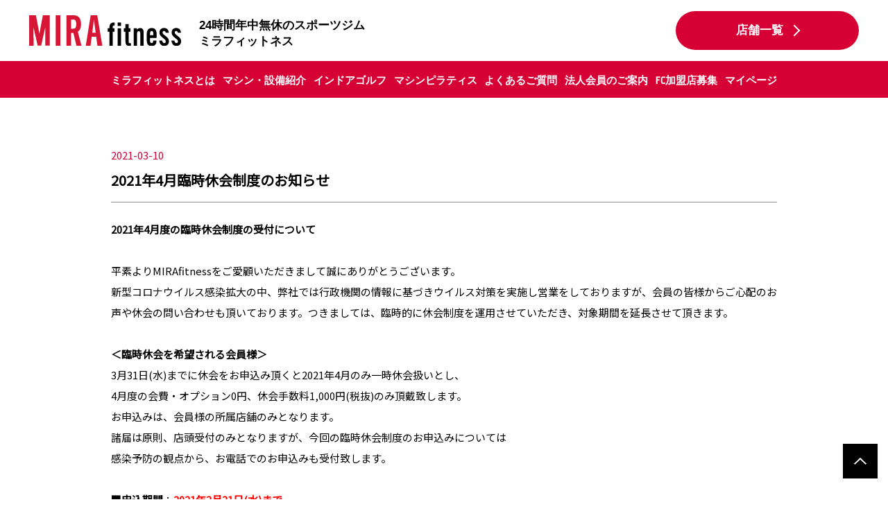

--- FILE ---
content_type: text/html; charset=UTF-8
request_url: https://mirafitness.jp/important_notice/2021%E5%B9%B44%E6%9C%88%E8%87%A8%E6%99%82%E4%BC%91%E4%BC%9A%E5%88%B6%E5%BA%A6%E3%81%AE%E3%81%8A%E7%9F%A5%E3%82%89%E3%81%9B/
body_size: 8696
content:
<!DOCTYPE html>
<html lang="ja"
	prefix="og: https://ogp.me/ns#" >
<head>
	<script async src="https://s.yimg.jp/images/listing/tool/cv/ytag.js"></script>
<script>
window.yjDataLayer = window.yjDataLayer || [];
function ytag() { yjDataLayer.push(arguments); }
ytag({"type":"ycl_cookie"});
</script>
  <meta charset="UTF-8">
  <meta name="viewport" content="width=device-width,initial-scale=1.0,maximum-scale=1.0,user-scalable=0">
  <meta http-equiv="X-UA-Compatible" content="IE=edge">

  <script async src="https://s.yimg.jp/images/listing/tool/cv/ytag.js"></script>
  <script>
    window.yjDataLayer = window.yjDataLayer || [];
    function ytag() { yjDataLayer.push(arguments); }
    ytag({"type":"ycl_cookie"});
  </script>

  <link rel="icon" href="https://mirafitness.jp/cms/wp-content/themes/mirafit2021/img/favicon.ico" type="image/x-icon">
  <link rel="Shortcut Icon" type="image/x-icon" href="https://mirafitness.jp/cms/wp-content/themes/mirafit2021/img/favicon.ico">

  <title>2021年4月臨時休会制度のお知らせ | ミラフィットネス 24時間年中無休のスポーツジム</title>

		<!-- All in One SEO 4.1.3.4 -->
		<meta name="google-site-verification" content="oeMVsTr-EYOA135cSSYsTtPL8Lm37yCbxcbRwN8znWs" />
		<link rel="canonical" href="https://mirafitness.jp/important_notice/2021%e5%b9%b44%e6%9c%88%e8%87%a8%e6%99%82%e4%bc%91%e4%bc%9a%e5%88%b6%e5%ba%a6%e3%81%ae%e3%81%8a%e7%9f%a5%e3%82%89%e3%81%9b/" />
		<meta property="og:site_name" content="ミラフィットネス 24時間年中無休のフィットネスジム" />
		<meta property="og:type" content="article" />
		<meta property="og:title" content="2021年4月臨時休会制度のお知らせ | ミラフィットネス 24時間年中無休のスポーツジム" />
		<meta property="og:url" content="https://mirafitness.jp/important_notice/2021%e5%b9%b44%e6%9c%88%e8%87%a8%e6%99%82%e4%bc%91%e4%bc%9a%e5%88%b6%e5%ba%a6%e3%81%ae%e3%81%8a%e7%9f%a5%e3%82%89%e3%81%9b/" />
		<meta property="og:image" content="https://test.mirafitness.jp/wp-content/uploads/2018/09/ogp.jpg" />
		<meta property="og:image:secure_url" content="https://test.mirafitness.jp/wp-content/uploads/2018/09/ogp.jpg" />
		<meta property="article:published_time" content="2021-03-10T00:00:48Z" />
		<meta property="article:modified_time" content="2021-04-08T08:42:31Z" />
		<meta name="twitter:card" content="summary_large_image" />
		<meta name="twitter:domain" content="mirafitness.jp" />
		<meta name="twitter:title" content="2021年4月臨時休会制度のお知らせ | ミラフィットネス 24時間年中無休のスポーツジム" />
		<meta name="twitter:image" content="https://mirafitness.jp/cms/wp-content/uploads/2018/09/keyvi_front_00.jpg" />
		<meta name="google" content="nositelinkssearchbox" />
		<script type="application/ld+json" class="aioseo-schema">
			{"@context":"https:\/\/schema.org","@graph":[{"@type":"WebSite","@id":"https:\/\/mirafitness.jp\/#website","url":"https:\/\/mirafitness.jp\/","name":"\u30df\u30e9\u30d5\u30a3\u30c3\u30c8\u30cd\u30b9 24\u6642\u9593\u5e74\u4e2d\u7121\u4f11\u306e\u30b9\u30db\u309a\u30fc\u30c4\u30b7\u3099\u30e0","description":"\u30df\u30e9\u30d5\u30a3\u30c3\u30c8\u30cd\u30b9\u306f24\u6642\u9593\u5e74\u4e2d\u7121\u4f11\u306e\u30d5\u30a3\u30c3\u30c8\u30cd\u30b9\u3001\u30b9\u30dd\u30fc\u30c4\u30b8\u30e0\u3067\u3059\u3002\u30bb\u30ad\u30e5\u30ea\u30c6\u30a3\u4e07\u5168\u306e\u30de\u30b7\u30f3\u7279\u5316\u30b8\u30e0\u3092\u3001\u6c17\u8efd\u306b\u3001\u4fbf\u5229\u306b\u3001\u672c\u683c\u7684\u306b\u3001\u4f4e\u4fa1\u683c\u3067\u3054\u5229\u7528\u3044\u305f\u3060\u3051\u307e\u3059\u3002\u30ad\u30e3\u30f3\u30da\u30fc\u30f3\u30fb\u4f53\u9a13\u4e88\u7d04\u5b9f\u65bd\u4e2d\uff01","publisher":{"@id":"https:\/\/mirafitness.jp\/#organization"}},{"@type":"Organization","@id":"https:\/\/mirafitness.jp\/#organization","name":"\u30df\u30e9\u30d5\u30a3\u30c3\u30c8\u30cd\u30b9 24\u6642\u9593\u5e74\u4e2d\u7121\u4f11\u306e\u30b9\u30db\u309a\u30fc\u30c4\u30b7\u3099\u30e0","url":"https:\/\/mirafitness.jp\/"},{"@type":"BreadcrumbList","@id":"https:\/\/mirafitness.jp\/important_notice\/2021%e5%b9%b44%e6%9c%88%e8%87%a8%e6%99%82%e4%bc%91%e4%bc%9a%e5%88%b6%e5%ba%a6%e3%81%ae%e3%81%8a%e7%9f%a5%e3%82%89%e3%81%9b\/#breadcrumblist","itemListElement":[{"@type":"ListItem","@id":"https:\/\/mirafitness.jp\/#listItem","position":"1","item":{"@type":"WebPage","@id":"https:\/\/mirafitness.jp\/","name":"\u30db\u30fc\u30e0","description":"\u30df\u30e9\u30d5\u30a3\u30c3\u30c8\u30cd\u30b9\u306f24\u6642\u9593\u5e74\u4e2d\u7121\u4f11\u306e\u30d5\u30a3\u30c3\u30c8\u30cd\u30b9\u3001\u30b9\u30dd\u30fc\u30c4\u30b8\u30e0\u3067\u3059\u3002\u30bb\u30ad\u30e5\u30ea\u30c6\u30a3\u4e07\u5168\u306e\u30de\u30b7\u30f3\u7279\u5316\u30b8\u30e0\u3092\u3001\u6c17\u8efd\u306b\u3001\u4fbf\u5229\u306b\u3001\u672c\u683c\u7684\u306b\u3001\u4f4e\u4fa1\u683c\u3067\u3054\u5229\u7528\u3044\u305f\u3060\u3051\u307e\u3059\u3002\u30ad\u30e3\u30f3\u30da\u30fc\u30f3\u30fb\u4f53\u9a13\u4e88\u7d04\u5b9f\u65bd\u4e2d\uff01","url":"https:\/\/mirafitness.jp\/"},"nextItem":"https:\/\/mirafitness.jp\/important_notice\/2021%e5%b9%b44%e6%9c%88%e8%87%a8%e6%99%82%e4%bc%91%e4%bc%9a%e5%88%b6%e5%ba%a6%e3%81%ae%e3%81%8a%e7%9f%a5%e3%82%89%e3%81%9b\/#listItem"},{"@type":"ListItem","@id":"https:\/\/mirafitness.jp\/important_notice\/2021%e5%b9%b44%e6%9c%88%e8%87%a8%e6%99%82%e4%bc%91%e4%bc%9a%e5%88%b6%e5%ba%a6%e3%81%ae%e3%81%8a%e7%9f%a5%e3%82%89%e3%81%9b\/#listItem","position":"2","item":{"@type":"WebPage","@id":"https:\/\/mirafitness.jp\/important_notice\/2021%e5%b9%b44%e6%9c%88%e8%87%a8%e6%99%82%e4%bc%91%e4%bc%9a%e5%88%b6%e5%ba%a6%e3%81%ae%e3%81%8a%e7%9f%a5%e3%82%89%e3%81%9b\/","name":"2021\u5e744\u6708\u81e8\u6642\u4f11\u4f1a\u5236\u5ea6\u306e\u304a\u77e5\u3089\u305b","url":"https:\/\/mirafitness.jp\/important_notice\/2021%e5%b9%b44%e6%9c%88%e8%87%a8%e6%99%82%e4%bc%91%e4%bc%9a%e5%88%b6%e5%ba%a6%e3%81%ae%e3%81%8a%e7%9f%a5%e3%82%89%e3%81%9b\/"},"previousItem":"https:\/\/mirafitness.jp\/#listItem"}]},{"@type":"Person","@id":"https:\/\/mirafitness.jp\/author\/mirafitness\/#author","url":"https:\/\/mirafitness.jp\/author\/mirafitness\/","name":"mirafitness","image":{"@type":"ImageObject","@id":"https:\/\/mirafitness.jp\/important_notice\/2021%e5%b9%b44%e6%9c%88%e8%87%a8%e6%99%82%e4%bc%91%e4%bc%9a%e5%88%b6%e5%ba%a6%e3%81%ae%e3%81%8a%e7%9f%a5%e3%82%89%e3%81%9b\/#authorImage","url":"https:\/\/secure.gravatar.com\/avatar\/850d26173904afd3a339702ba7db35bb?s=96&d=mm&r=g","width":"96","height":"96","caption":"mirafitness"}},{"@type":"WebPage","@id":"https:\/\/mirafitness.jp\/important_notice\/2021%e5%b9%b44%e6%9c%88%e8%87%a8%e6%99%82%e4%bc%91%e4%bc%9a%e5%88%b6%e5%ba%a6%e3%81%ae%e3%81%8a%e7%9f%a5%e3%82%89%e3%81%9b\/#webpage","url":"https:\/\/mirafitness.jp\/important_notice\/2021%e5%b9%b44%e6%9c%88%e8%87%a8%e6%99%82%e4%bc%91%e4%bc%9a%e5%88%b6%e5%ba%a6%e3%81%ae%e3%81%8a%e7%9f%a5%e3%82%89%e3%81%9b\/","name":"2021\u5e744\u6708\u81e8\u6642\u4f11\u4f1a\u5236\u5ea6\u306e\u304a\u77e5\u3089\u305b | \u30df\u30e9\u30d5\u30a3\u30c3\u30c8\u30cd\u30b9 24\u6642\u9593\u5e74\u4e2d\u7121\u4f11\u306e\u30b9\u30db\u309a\u30fc\u30c4\u30b7\u3099\u30e0","inLanguage":"ja","isPartOf":{"@id":"https:\/\/mirafitness.jp\/#website"},"breadcrumb":{"@id":"https:\/\/mirafitness.jp\/important_notice\/2021%e5%b9%b44%e6%9c%88%e8%87%a8%e6%99%82%e4%bc%91%e4%bc%9a%e5%88%b6%e5%ba%a6%e3%81%ae%e3%81%8a%e7%9f%a5%e3%82%89%e3%81%9b\/#breadcrumblist"},"author":"https:\/\/mirafitness.jp\/author\/mirafitness\/#author","creator":"https:\/\/mirafitness.jp\/author\/mirafitness\/#author","datePublished":"2021-03-10T00:00:48+09:00","dateModified":"2021-04-08T08:42:31+09:00"}]}
		</script>
		<!-- All in One SEO -->

<link rel='dns-prefetch' href='//ajax.googleapis.com' />
<link rel='dns-prefetch' href='//fonts.googleapis.com' />
<link rel='dns-prefetch' href='//s.w.org' />
<link rel="alternate" type="application/rss+xml" title="ミラフィットネス 24時間年中無休のスポーツジム &raquo; フィード" href="https://mirafitness.jp/feed/" />
<link rel="alternate" type="application/rss+xml" title="ミラフィットネス 24時間年中無休のスポーツジム &raquo; コメントフィード" href="https://mirafitness.jp/comments/feed/" />
		<script type="text/javascript">
			window._wpemojiSettings = {"baseUrl":"https:\/\/s.w.org\/images\/core\/emoji\/13.1.0\/72x72\/","ext":".png","svgUrl":"https:\/\/s.w.org\/images\/core\/emoji\/13.1.0\/svg\/","svgExt":".svg","source":{"concatemoji":"https:\/\/mirafitness.jp\/cms\/wp-includes\/js\/wp-emoji-release.min.js?ver=5.8.12"}};
			!function(e,a,t){var n,r,o,i=a.createElement("canvas"),p=i.getContext&&i.getContext("2d");function s(e,t){var a=String.fromCharCode;p.clearRect(0,0,i.width,i.height),p.fillText(a.apply(this,e),0,0);e=i.toDataURL();return p.clearRect(0,0,i.width,i.height),p.fillText(a.apply(this,t),0,0),e===i.toDataURL()}function c(e){var t=a.createElement("script");t.src=e,t.defer=t.type="text/javascript",a.getElementsByTagName("head")[0].appendChild(t)}for(o=Array("flag","emoji"),t.supports={everything:!0,everythingExceptFlag:!0},r=0;r<o.length;r++)t.supports[o[r]]=function(e){if(!p||!p.fillText)return!1;switch(p.textBaseline="top",p.font="600 32px Arial",e){case"flag":return s([127987,65039,8205,9895,65039],[127987,65039,8203,9895,65039])?!1:!s([55356,56826,55356,56819],[55356,56826,8203,55356,56819])&&!s([55356,57332,56128,56423,56128,56418,56128,56421,56128,56430,56128,56423,56128,56447],[55356,57332,8203,56128,56423,8203,56128,56418,8203,56128,56421,8203,56128,56430,8203,56128,56423,8203,56128,56447]);case"emoji":return!s([10084,65039,8205,55357,56613],[10084,65039,8203,55357,56613])}return!1}(o[r]),t.supports.everything=t.supports.everything&&t.supports[o[r]],"flag"!==o[r]&&(t.supports.everythingExceptFlag=t.supports.everythingExceptFlag&&t.supports[o[r]]);t.supports.everythingExceptFlag=t.supports.everythingExceptFlag&&!t.supports.flag,t.DOMReady=!1,t.readyCallback=function(){t.DOMReady=!0},t.supports.everything||(n=function(){t.readyCallback()},a.addEventListener?(a.addEventListener("DOMContentLoaded",n,!1),e.addEventListener("load",n,!1)):(e.attachEvent("onload",n),a.attachEvent("onreadystatechange",function(){"complete"===a.readyState&&t.readyCallback()})),(n=t.source||{}).concatemoji?c(n.concatemoji):n.wpemoji&&n.twemoji&&(c(n.twemoji),c(n.wpemoji)))}(window,document,window._wpemojiSettings);
		</script>
		<style type="text/css">
img.wp-smiley,
img.emoji {
	display: inline !important;
	border: none !important;
	box-shadow: none !important;
	height: 1em !important;
	width: 1em !important;
	margin: 0 .07em !important;
	vertical-align: -0.1em !important;
	background: none !important;
	padding: 0 !important;
}
</style>
	<link rel='stylesheet' id='mrft-google-fonts-css'  href='https://fonts.googleapis.com/css2?family=M+PLUS+1p:wght@700&#038;family=Noto+Sans+JP&#038;family=Ropa+Sans&#038;display=swap' type='text/css' media='all' />
<link rel='stylesheet' id='mrft-common-style-css'  href='https://mirafitness.jp/cms/wp-content/themes/mirafit2021/css/common.css?ver=1744782766' type='text/css' media='all' />
<link rel='stylesheet' id='mrft-page-style-css'  href='https://mirafitness.jp/cms/wp-content/themes/mirafit2021/css/style.css?ver=1711327574' type='text/css' media='all' />
<link rel='stylesheet' id='wp-block-library-css'  href='https://mirafitness.jp/cms/wp-includes/css/dist/block-library/style.min.css?ver=5.8.12' type='text/css' media='all' />
<link rel='stylesheet' id='wp-pagenavi-css'  href='https://mirafitness.jp/cms/wp-content/plugins/wp-pagenavi/pagenavi-css.css?ver=2.70' type='text/css' media='all' />
<link rel="https://api.w.org/" href="https://mirafitness.jp/wp-json/" /><link rel="alternate" type="application/json" href="https://mirafitness.jp/wp-json/wp/v2/important_notice/2851" /><link rel="EditURI" type="application/rsd+xml" title="RSD" href="https://mirafitness.jp/cms/xmlrpc.php?rsd" />
<link rel="wlwmanifest" type="application/wlwmanifest+xml" href="https://mirafitness.jp/cms/wp-includes/wlwmanifest.xml" /> 
<meta name="generator" content="WordPress 5.8.12" />
<link rel='shortlink' href='https://mirafitness.jp/?p=2851' />
<link rel="alternate" type="application/json+oembed" href="https://mirafitness.jp/wp-json/oembed/1.0/embed?url=https%3A%2F%2Fmirafitness.jp%2Fimportant_notice%2F2021%25e5%25b9%25b44%25e6%259c%2588%25e8%2587%25a8%25e6%2599%2582%25e4%25bc%2591%25e4%25bc%259a%25e5%2588%25b6%25e5%25ba%25a6%25e3%2581%25ae%25e3%2581%258a%25e7%259f%25a5%25e3%2582%2589%25e3%2581%259b%2F" />
<link rel="alternate" type="text/xml+oembed" href="https://mirafitness.jp/wp-json/oembed/1.0/embed?url=https%3A%2F%2Fmirafitness.jp%2Fimportant_notice%2F2021%25e5%25b9%25b44%25e6%259c%2588%25e8%2587%25a8%25e6%2599%2582%25e4%25bc%2591%25e4%25bc%259a%25e5%2588%25b6%25e5%25ba%25a6%25e3%2581%25ae%25e3%2581%258a%25e7%259f%25a5%25e3%2582%2589%25e3%2581%259b%2F&#038;format=xml" />

<!-- Global site tag (gtag.js) - Google Ads: 718184507 -->
<script async src="https://www.googletagmanager.com/gtag/js?id=AW-718184507"></script>
<script>
  window.dataLayer = window.dataLayer || [];
  function gtag(){dataLayer.push(arguments);}
  gtag('js', new Date());

  gtag('config', 'AW-718184507');
</script>

  
  <!-- Global site tag (gtag.js) - Google Ads: 385492660 -->
  <script async src="https://www.googletagmanager.com/gtag/js?id=AW-385492660"></script>
  <script>
    window.dataLayer = window.dataLayer || [];
    function gtag(){dataLayer.push(arguments);}
    gtag('js', new Date());

    gtag('config', 'AW-385492660');
    gtag('config', 'UA-123321901-1');
  </script>

      	 	<script src="//lib-3pas.admatrix.jp/3pas/js/AdMatrixAnalyze.min.js"></script>

<script type="text/javascript">

(function(){

    var p = (("https:" == document.location.protocol) ? "https://" : "http://"), r=Math.round(Math.random() * 10000000), rf = window.top.location.href, prf = window.top.document.referrer, i = AdMatrix.CookieUtil.sharedId();



    var elm = document.createElement('div');

    elm.innerHTML = unescape('%3C')+'img src="'+ p + 'acq-3pas.admatrix.jp/if/5/01/366ede4fbfc1fdd4f3abf91638b225b5.fs?cb=' + encodeURIComponent(r) + '&rf=' + encodeURIComponent(rf) +'&prf=' + encodeURIComponent(prf) + '&i=' + encodeURIComponent(i) + '" alt=""  style="display:block; margin:0; padding:0; border:0; outline:0; width:0; height:0; line-height:0;" '+unescape('%2F%3E');

    document.body.appendChild(elm);

})();

</script>

<noscript><img src="//acq-3pas.admatrix.jp/if/6/01/366ede4fbfc1fdd4f3abf91638b225b5.fs" alt="" style="display:block; margin:0; padding:0; border:0; outline:0; width:0; height:0; line-height:0;" /></noscript>

<script>AdMatrix.analyze('366ede4fbfc1fdd4f3abf91638b225b5');</script>
<!-- Meta Pixel Code -->
<script>
!function(f,b,e,v,n,t,s)
{if(f.fbq)return;n=f.fbq=function(){n.callMethod?
n.callMethod.apply(n,arguments):n.queue.push(arguments)};
if(!f._fbq)f._fbq=n;n.push=n;n.loaded=!0;n.version='2.0';
n.queue=[];t=b.createElement(e);t.async=!0;
t.src=v;s=b.getElementsByTagName(e)[0];
s.parentNode.insertBefore(t,s)}(window, document,'script',
'https://connect.facebook.net/en_US/fbevents.js');
fbq('init', '1797060477207685');
fbq('track', 'PageView');
</script>
<noscript><img height="1" width="1" style="display:none"
src="https://www.facebook.com/tr?id=1797060477207685&ev=PageView&noscript=1"
/></noscript>
<!-- End Meta Pixel Code -->
<!-- Google tag (gtag.js) -->
<script async src="https://www.googletagmanager.com/gtag/js?id=G-TLM8TK94KX"></script>
<script>
  window.dataLayer = window.dataLayer || [];
  function gtag(){dataLayer.push(arguments);}
  gtag('js', new Date());
  gtag('config', 'G-TLM8TK94KX');
</script>
</head>

<body class="important_notice-template-default single single-important_notice postid-2851 important_notice 2021%e5%b9%b44%e6%9c%88%e8%87%a8%e6%99%82%e4%bc%91%e4%bc%9a%e5%88%b6%e5%ba%a6%e3%81%ae%e3%81%8a%e7%9f%a5%e3%82%89%e3%81%9b mf">

<header class="mf-header">
  <div class="mf-header-upper">
    <div class="mf-header-logo">
      <a href="https://mirafitness.jp/" title="ミラフィットネス 24時間年中無休のスポーツジム" class="mf-header-brand"><img src="https://mirafitness.jp/cms/wp-content/themes/mirafit2021/img/logo.svg" alt="MIRA fitness"></a>
      <h1 class="mf-header-title pc"><span class="num">24</span>時間年中無休のスポーツジム<br>ミラフィットネス</h1>
    </div>
    <a href="https://mirafitness.jp/shop/" class="mf-header-shoplink">店舗一覧</a>
  </div>
  <input type="checkbox" class="mf-header-check" id="mf-header-check" data-parts="mf-header-check" >
  <nav class="mf-header-nav">
    <h2 class="mf-header-nav-ttl sp">MENU</h2>
    <div class="mf-header-nav-inner container">
      <div class="mf-header-nav-container menu-nav-container navbar navbar-expand-lg">
        <a href="https://mirafitness.jp/shop/" class="mf-header-nav-shoplink sp">店舗一覧</a>
        <a href="https://mirafitness.jp/reserve/" class="mf-header-nav-shoplink sp">無料見学・体験予約</a>
        <a href="https://mirafitness.jp/join/" class="mf-header-nav-shoplink sp">WEB入会</a>
        <ul class="menu navbar-nav"><li itemscope="itemscope" itemtype="https://www.schema.org/SiteNavigationElement" id="menu-item-929" class="menu-item menu-item-type-custom menu-item-object-custom menu-item-929 nav-item"><a title="ミラフィットネスとは" href="https://mirafitness.jp/#concept" class="equipment_top_link">ミラフィットネスとは</a></li>
<li itemscope="itemscope" itemtype="https://www.schema.org/SiteNavigationElement" id="menu-item-30" class="menu-item menu-item-type-custom menu-item-object-custom menu-item-30 nav-item"><a title="マシン・設備紹介" href="https://mirafitness.jp//lineup/" class="equipment_top_link">マシン・設備紹介</a></li>
<li itemscope="itemscope" itemtype="https://www.schema.org/SiteNavigationElement" id="menu-item-6497" class="menu-item menu-item-type-custom menu-item-object-custom menu-item-6497 nav-item"><a title="インドアゴルフ" target="_blank" href="https://golf.mirafitness.jp/">インドアゴルフ</a></li>
<li itemscope="itemscope" itemtype="https://www.schema.org/SiteNavigationElement" id="menu-item-8004" class="menu-item menu-item-type-custom menu-item-object-custom menu-item-8004 nav-item"><a title="マシンピラティス" target="_blank" href="https://pilates.mirafitness.jp">マシンピラティス</a></li>
<li itemscope="itemscope" itemtype="https://www.schema.org/SiteNavigationElement" id="menu-item-930" class="menu-item menu-item-type-custom menu-item-object-custom menu-item-930 nav-item"><a title="よくあるご質問" href="https://mirafitness.jp//qa/" class="equipment_top_link">よくあるご質問</a></li>
<li itemscope="itemscope" itemtype="https://www.schema.org/SiteNavigationElement" id="menu-item-3343" class="menu-item menu-item-type-post_type menu-item-object-page menu-item-3343 nav-item"><a title="法人会員のご案内" href="https://mirafitness.jp/corp/">法人会員のご案内</a></li>
<li itemscope="itemscope" itemtype="https://www.schema.org/SiteNavigationElement" id="menu-item-2938" class="menu-item menu-item-type-post_type menu-item-object-page menu-item-2938 nav-item"><a title="FC加盟店募集" href="https://mirafitness.jp/fc/">FC加盟店募集</a></li>
<li itemscope="itemscope" itemtype="https://www.schema.org/SiteNavigationElement" id="menu-item-3830" class="pc menu-item menu-item-type-custom menu-item-object-custom menu-item-3830 nav-item"><a title="マイページ" href="/news/webmypage/">マイページ</a></li>
</ul>				<a href="https://mirafitness.jp/news/webmypage/" class="mf-header-nav-shoplink color-mypage sp">マイページ</a>
      </div>
    </div>
  </nav><!-- /nav -->

  <label class="mf-header-toggler sp" for="mf-header-check">
    <span class="mf-header-toggler-icon"></span>
  </label>

</header><!-- /header -->
<main class="mf-main">
  <div class="container">
          <time datetime="2021-03-10">2021-03-10</time>
      <h2>2021年4月臨時休会制度のお知らせ</h2>
      <div class="content"><p><strong><span>2021年4</span>月度の臨時休会制度の受付について</strong></p>
<p><span> </span></p>
<p>平素より<span>MIRAfitness</span>をご愛顧いただきまして誠にありがとうございます。</p>
<p>新型コロナウイルス感染拡大の中、弊社では行政機関の情報に基づきウイルス対策を実施し営業をしておりますが、会員の皆様からご心配のお声や休会の問い合わせも頂いております。つきましては、臨時的に休会制度を運用させていただき、対象期間を延長させて頂きます。</p>
<p><span> </span></p>
<p><strong>＜臨時休会を希望される会員様＞</strong></p>
<p><span>3</span>月<span>31</span>日<span>(水</span><span>)</span>までに休会をお申込み頂くと<span>2021年4</span>月のみ一時休会扱いとし、</p>
<p><span>4</span>月度の会費・オプション<span>0</span>円、休会手数料<span>1,000</span>円<span>(</span>税抜<span>)</span>のみ頂戴致します。</p>
<p>お申込みは、会員様の所属店舗のみとなります。</p>
<p>諸届は原則、店頭受付のみとなりますが、今回の臨時休会制度のお申込みについては</p>
<p>感染予防の観点から、お電話でのお申込みも受付致します。</p>
<p><span> </span></p>
<p><span style="color: #000000;"><strong>■申込期間</strong>：<strong><span style="color: #ff0000;">2021年3月31日(水)まで</span></strong></span></p>
<p>※月末は大変混み合います。お早めに手続きをお願い致します。</p>
<p>※お電話がつながりにくい場合もございます。</p>
<p><span> </span></p>
<p><strong>■休会手数料</strong>：<span>1,000</span>円<span>(</span>税抜<span>)</span></p>
<p>※月会費・オプション費用：<span>0</span>円</p>
<p><span> </span></p>
<p><strong>■申込方法</strong>：<span style="color: #ff0000;">会員様の所属店舗にて店頭又は電話受付</span></p>
<p><strong><span style="color: #ff0000;">※受付時間：11：00～14：30・16：00～20：00</span></strong></p>
<p><strong><span style="color: #ff0000;">（毎週金曜日はスタッフ不在のため受付できません）</span></strong></p>
<p>※お電話の場合、ご本人様からのお申込のみとなります。</p>
<p>※無料キャンペーン期間に休会となる場合、キャンペーン適用期間の変更・延長はございません。</p>
<p>※<span>4</span>月度休会制度をお申込みの場合、2021年5月度は自動復帰となります。</p>
<p>　また、2021年5月度の臨時休会制度の延長は現段階では予定しておりません。</p>
<p>※臨時休会申し込みについては「復帰」が条件となりますので、休会月に退会はできませんのでご了承ください。</p>
<p><span> </span></p>
<p>今後、臨時休会制度について変更がある場合は、当ホームページ・店頭にて改めて告知致します。</p>
<p><span> </span></p>
<p>株式会社<span>aprecio</span></p></div>
        <a href="https://mirafitness.jp/important_notice/" class="mf-btn2 return">戻る</a>
  </div>
</main><!-- /main -->
<nav class="mf-fromhere">
  <ul>
    <li class="mf-fromhere-btn"><a href="https://mirafitness.jp/reserve/">無料見学・体験予約</a></li>
    <li class="mf-fromhere-btn"><a href="https://mirafitness.jp/join/">WEB入会はこちら</a></li>
  </ul>
</nav>
<nav class="mf-pagetop" data-parts="footer">
  <a href="#pagetop" class="return_top">
    <span class="d-lg-none pagetop_btn">PAGE TOP</span>
  </a>
</nav>
  <div class="mf-fromhere-start" data-parts="newstore-start"></div>

<footer class="mf-footer">
	<div class="sp-wrapper">
<div class="sp-logo">
	<img src="https://mirafitness.jp/cms/wp-content/themes/mirafit2021/img/logo_spulse.png" alt="logo_spulse">
	</div>
	<p>株式会社aprecioは<br class="sp">エスパルスクラブパートナーです。</p>
</div>
  <div class="container">
    <a href="https://mirafitness.jp/" title="ミラフィットネス 24時間年中無休のスポーツジム" class="mf-footer-brand">
      <img src="https://mirafitness.jp/cms/wp-content/themes/mirafit2021/img/logo2.svg" alt="MIRA fitness">
    </a>
    <ul id="menu-footer_menu" class="menu"><li id="menu-item-931" class="menu-item menu-item-type-custom menu-item-object-custom menu-item-931"><a href="https://mirafitness.jp/#concept" class="equipment_top_link">ミラフィットネスとは</a></li>
<li id="menu-item-932" class="menu-item menu-item-type-custom menu-item-object-custom menu-item-932"><a href="https://mirafitness.jp//lineup/" class="equipment_top_link">トレーニングマシン紹介</a></li>
<li id="menu-item-933" class="menu-item menu-item-type-custom menu-item-object-custom menu-item-933"><a href="https://mirafitness.jp//qa/" class="equipment_top_link">よくあるご質問</a></li>
<li id="menu-item-934" class="menu-item menu-item-type-post_type menu-item-object-page menu-item-934"><a href="https://mirafitness.jp/soogo/">相互利用について</a></li>
<li id="menu-item-1892" class="menu-item menu-item-type-custom menu-item-object-custom menu-item-1892"><a href="/counseling/">カウンセリング<span class="pc">で初心者も安心</span></a></li>
<li id="menu-item-1893" class="menu-item menu-item-type-custom menu-item-object-custom menu-item-1893"><a href="/counseling/#security"><span class="pc">女性も安心！</span>万全のセキュリティ</a></li>
<li id="menu-item-935" class="menu-item menu-item-type-post_type menu-item-object-page menu-item-935"><a href="https://mirafitness.jp/support/">MIRA 安心サポートW</a></li>
<li id="menu-item-3344" class="menu-item menu-item-type-post_type menu-item-object-page menu-item-3344"><a href="https://mirafitness.jp/corp/">法人会員のご案内</a></li>
<li id="menu-item-2939" class="menu-item menu-item-type-post_type menu-item-object-page menu-item-2939"><a href="https://mirafitness.jp/fc/">フランチャイズ加盟店募集</a></li>
<li id="menu-item-1203" class="menu-item menu-item-type-custom menu-item-object-custom menu-item-1203"><a target="_blank" rel="noopener" href="https://corp-aprecio.jp/">運営会社</a></li>
<li id="menu-item-3959" class="menu-item menu-item-type-custom menu-item-object-custom menu-item-3959"><a href="https://entry.mirafitness.jp/notation/">特定商取引法</a></li>
</ul>    <small class="mf-footer-copyright">&copy; 2026 MIRA fitness Limited All rights reserved.</small>
  </div>
</footer><!-- /footer -->

<script type='text/javascript' src='https://ajax.googleapis.com/ajax/libs/jquery/3.5.1/jquery.min.js?ver=3.5.1' id='mrft-jquery-js'></script>
<script type='text/javascript' src='https://mirafitness.jp/cms/wp-content/themes/mirafit2021/js/js.js?ver=1616467713' id='mrft-js-js'></script>
<script type='text/javascript' src='https://mirafitness.jp/cms/wp-content/themes/mirafit2021/js/common.js?ver=1610204513' id='mrft-common-js-js'></script>
<script type='text/javascript' src='https://mirafitness.jp/cms/wp-content/themes/mirafit2021/js/script.js?ver=1611229610' id='mrft-page-js-js'></script>
<script type='text/javascript' src='https://mirafitness.jp/cms/wp-includes/js/wp-embed.min.js?ver=5.8.12' id='wp-embed-js'></script>


<!-- Yahoo Code for your Target List -->
<script type="text/javascript" language="javascript">
/* <![CDATA[ */
var yahoo_retargeting_id = '7AVPKZKQB0';
var yahoo_retargeting_label = '';
var yahoo_retargeting_page_type = '';
var yahoo_retargeting_items = [{item_id: '', category_id: '', price: '', quantity: ''}];
/* ]]> */
</script>
<script type="text/javascript" language="javascript" src="https://b92.yahoo.co.jp/js/s_retargeting.js"></script>
<script async src="https://s.yimg.jp/images/listing/tool/cv/ytag.js"></script>
<script>
window.yjDataLayer = window.yjDataLayer || [];
function ytag() { yjDataLayer.push(arguments); }
ytag({
  "type":"yss_retargeting",
  "config": {
    "yahoo_ss_retargeting_id": "1001195456",
    "yahoo_sstag_custom_params": {
    }
  }
});
</script>
<script async src="https://s.yimg.jp/images/listing/tool/cv/ytag.js"></script>
<script>
window.yjDataLayer = window.yjDataLayer || [];
function ytag() { yjDataLayer.push(arguments); }
ytag({
  "type":"yjad_retargeting",
  "config":{
    "yahoo_retargeting_id": "E8DNGEQE3O",
    "yahoo_retargeting_label": "",
    "yahoo_retargeting_page_type": "",
    "yahoo_retargeting_items":[
      {item_id: '', category_id: '', price: '', quantity: ''}
    ]
  }
});
</script>
</body>
</html>


--- FILE ---
content_type: text/css
request_url: https://mirafitness.jp/cms/wp-content/themes/mirafit2021/css/common.css?ver=1744782766
body_size: 31509
content:
@font-face{font-family:'DIN';src:url("../font/osp-din/OSP-DIN.eot"),url("../font/osp-din/OSP-DIN.woff2") format("woff2"),url("../font/osp-din/OSP-DIN.woff") format("woff"),url("../font/osp-din/OSP-DIN.ttf") format("truetype");font-weight:normal;font-style:normal}.din{font-family:'DIN', sans-serif;font-weight:normal}/*!
 * Bootstrap v4.3.1 (https://getbootstrap.com/)
 * Copyright 2011-2021 The Bootstrap Authors
 * Copyright 2011-2021 Twitter, Inc.
 * Licensed under MIT (https://github.com/twbs/bootstrap/blob/master/LICENSE)
 */:root{--blue: #007bff;--indigo: #6610f2;--purple: #6f42c1;--pink: #e83e8c;--red: #dc3545;--orange: #fd7e14;--yellow: #ffc107;--green: #28a745;--teal: #20c997;--cyan: #17a2b8;--white: #fff;--gray: #6c757d;--gray-dark: #343a40;--gc-red: red;--primary: #007bff;--secondary: #6c757d;--success: #28a745;--info: #17a2b8;--warning: #ffc107;--danger: #dc3545;--light: #f8f9fa;--dark: #343a40;--breakpoint-xs: 0;--breakpoint-sm: 576px;--breakpoint-md: 750px;--breakpoint-lg: 992px;--breakpoint-xl: 1200px;--font-family-sans-serif: -apple-system, BlinkMacSystemFont, "Segoe UI", Roboto, "Helvetica Neue", Arial, "Noto Sans", sans-serif, "Apple Color Emoji", "Segoe UI Emoji", "Segoe UI Symbol", "Noto Color Emoji";--font-family-monospace: SFMono-Regular, Menlo, Monaco, Consolas, "Liberation Mono", "Courier New", monospace }*,*::before,*::after{box-sizing:border-box}html{font-family:sans-serif;line-height:1.15;-webkit-text-size-adjust:100%;-webkit-tap-highlight-color:transparent}article,aside,figcaption,figure,footer,header,hgroup,main,nav,section{display:block}body{margin:0;font-family:"ヒラギノ角ゴ ProN W3", "Hiragino Kaku Gothic ProN", '游ゴシック体', YuGothic, '游ゴシック Medium', 'Yu Gothic Medium', '游ゴシック', 'Yu Gothic', 'Noto Sans JP', sans-serif;font-size:1rem;font-weight:400;line-height:1.75;color:#000;text-align:left;background-color:#fff}[tabindex="-1"]:focus{outline:0 !important}hr{box-sizing:content-box;height:0;overflow:visible}h1,h2,h3,h4,h5,h6{margin-top:0;margin-bottom:0.5rem}p{margin-top:0;margin-bottom:1rem}abbr[title],abbr[data-original-title]{text-decoration:underline;-webkit-text-decoration:underline dotted;text-decoration:underline dotted;cursor:help;border-bottom:0;-webkit-text-decoration-skip-ink:none;text-decoration-skip-ink:none}address{margin-bottom:1rem;font-style:normal;line-height:inherit}ol,ul,dl{margin-top:0;margin-bottom:1rem}ol ol,ul ul,ol ul,ul ol{margin-bottom:0}dt{font-weight:700}dd{margin-bottom:.5rem;margin-left:0}blockquote{margin:0 0 1rem}b,strong{font-weight:bolder}small{font-size:80%}sub,sup{position:relative;font-size:75%;line-height:0;vertical-align:baseline}sub{bottom:-0.25em}sup{top:-0.5em}a{color:#007bff;text-decoration:none;background-color:transparent}a:hover{color:#0056b3;text-decoration:underline}a:not([href]):not([tabindex]){color:inherit;text-decoration:none}a:not([href]):not([tabindex]):hover,a:not([href]):not([tabindex]):focus{color:inherit;text-decoration:none}a:not([href]):not([tabindex]):focus{outline:0}pre,code,kbd,samp{font-family:SFMono-Regular, Menlo, Monaco, Consolas, "Liberation Mono", "Courier New", monospace;font-size:1em}pre{margin-top:0;margin-bottom:1rem;overflow:auto}figure{margin:0 0 1rem}img{vertical-align:middle;border-style:none}svg{overflow:hidden;vertical-align:middle}table{border-collapse:collapse}caption{padding-top:.75rem;padding-bottom:.75rem;color:#6c757d;text-align:left;caption-side:bottom}th{text-align:inherit}label{display:inline-block;margin-bottom:0.5rem}button{border-radius:0}button:focus{outline:1px dotted;outline:5px auto -webkit-focus-ring-color}input,button,select,optgroup,textarea{margin:0;font-family:inherit;font-size:inherit;line-height:inherit}button,input{overflow:visible}button,select{text-transform:none}select{word-wrap:normal}button,[type="button"],[type="reset"],[type="submit"]{-webkit-appearance:button}button:not(:disabled),[type="button"]:not(:disabled),[type="reset"]:not(:disabled),[type="submit"]:not(:disabled){cursor:pointer}button::-moz-focus-inner,[type="button"]::-moz-focus-inner,[type="reset"]::-moz-focus-inner,[type="submit"]::-moz-focus-inner{padding:0;border-style:none}input[type="radio"],input[type="checkbox"]{box-sizing:border-box;padding:0}input[type="date"],input[type="time"],input[type="datetime-local"],input[type="month"]{-webkit-appearance:listbox}textarea{overflow:auto;resize:vertical}fieldset{min-width:0;padding:0;margin:0;border:0}legend{display:block;width:100%;max-width:100%;padding:0;margin-bottom:.5rem;font-size:1.5rem;line-height:inherit;color:inherit;white-space:normal}progress{vertical-align:baseline}[type="number"]::-webkit-inner-spin-button,[type="number"]::-webkit-outer-spin-button{height:auto}[type="search"]{outline-offset:-2px;-webkit-appearance:none}[type="search"]::-webkit-search-decoration{-webkit-appearance:none}::-webkit-file-upload-button{font:inherit;-webkit-appearance:button}output{display:inline-block}summary{display:list-item;cursor:pointer}template{display:none}[hidden]{display:none !important}.fade{transition:opacity 0.15s linear}@media (prefers-reduced-motion: reduce){.fade{transition:none}}.fade:not(.show){opacity:0}.collapse:not(.show){display:none}.collapsing{position:relative;height:0;overflow:hidden;transition:height 0.35s ease}@media (prefers-reduced-motion: reduce){.collapsing{transition:none}}.dropup,.dropright,.dropdown,.dropleft{position:relative}.dropdown-toggle{white-space:nowrap}.dropdown-toggle::after{display:inline-block;margin-left:.255em;vertical-align:.255em;content:"";border-top:.3em solid;border-right:.3em solid transparent;border-bottom:0;border-left:0.3em solid transparent}.dropdown-toggle:empty::after{margin-left:0}.dropdown-menu{position:absolute;top:100%;left:0;z-index:1000;display:none;float:left;min-width:10rem;padding:.5rem 0;margin:.125rem 0 0;font-size:1rem;color:#231815;text-align:left;list-style:none;background-color:#fff;background-clip:padding-box;border:1px solid rgba(0,0,0,0.15);border-radius:0.25rem}.dropdown-menu-left{right:auto;left:0}.dropdown-menu-right{right:0;left:auto}@media (min-width: 576px){.dropdown-menu-sm-left{right:auto;left:0}.dropdown-menu-sm-right{right:0;left:auto}}@media (min-width: 750px){.dropdown-menu-md-left{right:auto;left:0}.dropdown-menu-md-right{right:0;left:auto}}@media (min-width: 992px){.dropdown-menu-lg-left{right:auto;left:0}.dropdown-menu-lg-right{right:0;left:auto}}@media (min-width: 1200px){.dropdown-menu-xl-left{right:auto;left:0}.dropdown-menu-xl-right{right:0;left:auto}}.dropup .dropdown-menu{top:auto;bottom:100%;margin-top:0;margin-bottom:0.125rem}.dropup .dropdown-toggle::after{display:inline-block;margin-left:.255em;vertical-align:.255em;content:"";border-top:0;border-right:.3em solid transparent;border-bottom:.3em solid;border-left:0.3em solid transparent}.dropup .dropdown-toggle:empty::after{margin-left:0}.dropright .dropdown-menu{top:0;right:auto;left:100%;margin-top:0;margin-left:0.125rem}.dropright .dropdown-toggle::after{display:inline-block;margin-left:.255em;vertical-align:.255em;content:"";border-top:.3em solid transparent;border-right:0;border-bottom:.3em solid transparent;border-left:0.3em solid}.dropright .dropdown-toggle:empty::after{margin-left:0}.dropright .dropdown-toggle::after{vertical-align:0}.dropleft .dropdown-menu{top:0;right:100%;left:auto;margin-top:0;margin-right:0.125rem}.dropleft .dropdown-toggle::after{display:inline-block;margin-left:.255em;vertical-align:.255em;content:""}.dropleft .dropdown-toggle::after{display:none}.dropleft .dropdown-toggle::before{display:inline-block;margin-right:.255em;vertical-align:.255em;content:"";border-top:.3em solid transparent;border-right:.3em solid;border-bottom:0.3em solid transparent}.dropleft .dropdown-toggle:empty::after{margin-left:0}.dropleft .dropdown-toggle::before{vertical-align:0}.dropdown-menu[x-placement^="top"],.dropdown-menu[x-placement^="right"],.dropdown-menu[x-placement^="bottom"],.dropdown-menu[x-placement^="left"]{right:auto;bottom:auto}.dropdown-divider{height:0;margin:.5rem 0;overflow:hidden;border-top:1px solid #e9ecef}.dropdown-item{display:block;width:100%;padding:0 0;clear:both;font-weight:400;color:#212529;text-align:inherit;white-space:nowrap;background-color:transparent;border:0}.dropdown-item:hover,.dropdown-item:focus{color:#16181b;text-decoration:none;background-color:#e1e1e1}.dropdown-item.active,.dropdown-item:active{color:#fff;text-decoration:none;background-color:transparent}.dropdown-item.disabled,.dropdown-item:disabled{color:#6c757d;pointer-events:none;background-color:transparent}.dropdown-menu.show{display:block}.dropdown-header{display:block;padding:.5rem 0;margin-bottom:0;font-size:.875rem;color:#6c757d;white-space:nowrap}.dropdown-item-text{display:block;padding:0 0;color:#212529}.nav{display:flex;flex-wrap:wrap;padding-left:0;margin-bottom:0;list-style:none}.nav-link{display:block;padding:0.5rem 1rem}.nav-link:hover,.nav-link:focus{text-decoration:none}.nav-link.disabled{color:#6c757d;pointer-events:none;cursor:default}.nav-tabs{border-bottom:1px solid #dee2e6}.nav-tabs .nav-item{margin-bottom:-1px}.nav-tabs .nav-link{border:1px solid transparent;border-top-left-radius:.25rem;border-top-right-radius:0.25rem}.nav-tabs .nav-link:hover,.nav-tabs .nav-link:focus{border-color:#e9ecef #e9ecef #dee2e6}.nav-tabs .nav-link.disabled{color:#6c757d;background-color:transparent;border-color:transparent}.nav-tabs .nav-link.active,.nav-tabs .nav-item.show .nav-link{color:#495057;background-color:#fff;border-color:#dee2e6 #dee2e6 #fff}.nav-tabs .dropdown-menu{margin-top:-1px;border-top-left-radius:0;border-top-right-radius:0}.nav-pills .nav-link{border-radius:0.25rem}.nav-pills .nav-link.active,.nav-pills .show>.nav-link{color:#fff;background-color:#007bff}.nav-fill .nav-item{flex:1 1 auto;text-align:center}.nav-justified .nav-item{flex-basis:0;flex-grow:1;text-align:center}.tab-content>.tab-pane{display:none}.tab-content>.active{display:block}.navbar{position:relative;display:flex;flex-wrap:wrap;align-items:center;justify-content:space-between;padding:0.5rem 1rem}.navbar>.container,.navbar>.container-fluid{display:flex;flex-wrap:wrap;align-items:center;justify-content:space-between}.navbar-brand{display:inline-block;padding-top:.28125rem;padding-bottom:.28125rem;margin-right:1rem;font-size:1.25rem;line-height:inherit;white-space:nowrap}.navbar-brand:hover,.navbar-brand:focus{text-decoration:none}.navbar-nav{display:flex;flex-direction:column;padding-left:0;margin-bottom:0;list-style:none}.navbar-nav .nav-link{padding-right:0;padding-left:0}.navbar-nav .dropdown-menu{position:static;float:none}.navbar-text{display:inline-block;padding-top:.5rem;padding-bottom:0.5rem}.navbar-collapse{flex-basis:100%;flex-grow:1;align-items:center}.navbar-toggler{padding:.25rem .75rem;font-size:1.25rem;line-height:1;background-color:transparent;border:1px solid transparent;border-radius:0.25rem}.navbar-toggler:hover,.navbar-toggler:focus{text-decoration:none}.navbar-toggler-icon{display:inline-block;width:1.5em;height:1.5em;vertical-align:middle;content:"";background:no-repeat center center;background-size:100% 100%}@media (max-width: 575.98px){.navbar-expand-sm>.container,.navbar-expand-sm>.container-fluid{padding-right:0;padding-left:0}}@media (min-width: 576px){.navbar-expand-sm{flex-flow:row nowrap;justify-content:flex-start}.navbar-expand-sm .navbar-nav{flex-direction:row}.navbar-expand-sm .navbar-nav .dropdown-menu{position:absolute}.navbar-expand-sm .navbar-nav .nav-link{padding-right:.5rem;padding-left:0.5rem}.navbar-expand-sm>.container,.navbar-expand-sm>.container-fluid{flex-wrap:nowrap}.navbar-expand-sm .navbar-collapse{display:flex !important;flex-basis:auto}.navbar-expand-sm .navbar-toggler{display:none}}@media (max-width: 749.98px){.navbar-expand-md>.container,.navbar-expand-md>.container-fluid{padding-right:0;padding-left:0}}@media (min-width: 750px){.navbar-expand-md{flex-flow:row nowrap;justify-content:flex-start}.navbar-expand-md .navbar-nav{flex-direction:row}.navbar-expand-md .navbar-nav .dropdown-menu{position:absolute}.navbar-expand-md .navbar-nav .nav-link{padding-right:.5rem;padding-left:0.5rem}.navbar-expand-md>.container,.navbar-expand-md>.container-fluid{flex-wrap:nowrap}.navbar-expand-md .navbar-collapse{display:flex !important;flex-basis:auto}.navbar-expand-md .navbar-toggler{display:none}}@media (max-width: 991.98px){.navbar-expand-lg>.container,.navbar-expand-lg>.container-fluid{padding-right:0;padding-left:0}}@media (min-width: 992px){.navbar-expand-lg{flex-flow:row nowrap;justify-content:flex-start}.navbar-expand-lg .navbar-nav{flex-direction:row}.navbar-expand-lg .navbar-nav .dropdown-menu{position:absolute}.navbar-expand-lg .navbar-nav .nav-link{padding-right:.5rem;padding-left:0.5rem}.navbar-expand-lg>.container,.navbar-expand-lg>.container-fluid{flex-wrap:nowrap}.navbar-expand-lg .navbar-collapse{display:flex !important;flex-basis:auto}.navbar-expand-lg .navbar-toggler{display:none}}@media (max-width: 1199.98px){.navbar-expand-xl>.container,.navbar-expand-xl>.container-fluid{padding-right:0;padding-left:0}}@media (min-width: 1200px){.navbar-expand-xl{flex-flow:row nowrap;justify-content:flex-start}.navbar-expand-xl .navbar-nav{flex-direction:row}.navbar-expand-xl .navbar-nav .dropdown-menu{position:absolute}.navbar-expand-xl .navbar-nav .nav-link{padding-right:.5rem;padding-left:0.5rem}.navbar-expand-xl>.container,.navbar-expand-xl>.container-fluid{flex-wrap:nowrap}.navbar-expand-xl .navbar-collapse{display:flex !important;flex-basis:auto}.navbar-expand-xl .navbar-toggler{display:none}}.navbar-expand{flex-flow:row nowrap;justify-content:flex-start}.navbar-expand>.container,.navbar-expand>.container-fluid{padding-right:0;padding-left:0}.navbar-expand .navbar-nav{flex-direction:row}.navbar-expand .navbar-nav .dropdown-menu{position:absolute}.navbar-expand .navbar-nav .nav-link{padding-right:.5rem;padding-left:0.5rem}.navbar-expand>.container,.navbar-expand>.container-fluid{flex-wrap:nowrap}.navbar-expand .navbar-collapse{display:flex !important;flex-basis:auto}.navbar-expand .navbar-toggler{display:none}.navbar-light .navbar-brand{color:rgba(0,0,0,0.9)}.navbar-light .navbar-brand:hover,.navbar-light .navbar-brand:focus{color:rgba(0,0,0,0.9)}.navbar-light .navbar-nav .nav-link{color:rgba(0,0,0,0.5)}.navbar-light .navbar-nav .nav-link:hover,.navbar-light .navbar-nav .nav-link:focus{color:rgba(0,0,0,0.7)}.navbar-light .navbar-nav .nav-link.disabled{color:rgba(0,0,0,0.3)}.navbar-light .navbar-nav .show>.nav-link,.navbar-light .navbar-nav .active>.nav-link,.navbar-light .navbar-nav .nav-link.show,.navbar-light .navbar-nav .nav-link.active{color:rgba(0,0,0,0.9)}.navbar-light .navbar-toggler{color:rgba(0,0,0,0.5);border-color:rgba(0,0,0,0.1)}.navbar-light .navbar-toggler-icon{background-image:url("data:image/svg+xml,%3csvg viewBox='0 0 30 30' xmlns='http://www.w3.org/2000/svg'%3e%3cpath stroke='rgba(0,0,0,0.5)' stroke-width='2' stroke-linecap='round' stroke-miterlimit='10' d='M4 7h22M4 15h22M4 23h22'/%3e%3c/svg%3e")}.navbar-light .navbar-text{color:rgba(0,0,0,0.5)}.navbar-light .navbar-text a{color:rgba(0,0,0,0.9)}.navbar-light .navbar-text a:hover,.navbar-light .navbar-text a:focus{color:rgba(0,0,0,0.9)}.navbar-dark .navbar-brand{color:#fff}.navbar-dark .navbar-brand:hover,.navbar-dark .navbar-brand:focus{color:#fff}.navbar-dark .navbar-nav .nav-link{color:rgba(255,255,255,0.5)}.navbar-dark .navbar-nav .nav-link:hover,.navbar-dark .navbar-nav .nav-link:focus{color:rgba(255,255,255,0.75)}.navbar-dark .navbar-nav .nav-link.disabled{color:rgba(255,255,255,0.25)}.navbar-dark .navbar-nav .show>.nav-link,.navbar-dark .navbar-nav .active>.nav-link,.navbar-dark .navbar-nav .nav-link.show,.navbar-dark .navbar-nav .nav-link.active{color:#fff}.navbar-dark .navbar-toggler{color:rgba(255,255,255,0.5);border-color:rgba(255,255,255,0.1)}.navbar-dark .navbar-toggler-icon{background-image:url("data:image/svg+xml,%3csvg viewBox='0 0 30 30' xmlns='http://www.w3.org/2000/svg'%3e%3cpath stroke='rgba(255,255,255,0.5)' stroke-width='2' stroke-linecap='round' stroke-miterlimit='10' d='M4 7h22M4 15h22M4 23h22'/%3e%3c/svg%3e")}.navbar-dark .navbar-text{color:rgba(255,255,255,0.5)}.navbar-dark .navbar-text a{color:#fff}.navbar-dark .navbar-text a:hover,.navbar-dark .navbar-text a:focus{color:#fff}.align-baseline{vertical-align:baseline !important}.align-top{vertical-align:top !important}.align-middle{vertical-align:middle !important}.align-bottom{vertical-align:bottom !important}.align-text-bottom{vertical-align:text-bottom !important}.align-text-top{vertical-align:text-top !important}.bg-primary{background-color:#007bff !important}a.bg-primary:hover,a.bg-primary:focus,button.bg-primary:hover,button.bg-primary:focus{background-color:#0062cc !important}.bg-secondary{background-color:#6c757d !important}a.bg-secondary:hover,a.bg-secondary:focus,button.bg-secondary:hover,button.bg-secondary:focus{background-color:#545b62 !important}.bg-success{background-color:#28a745 !important}a.bg-success:hover,a.bg-success:focus,button.bg-success:hover,button.bg-success:focus{background-color:#1e7e34 !important}.bg-info{background-color:#17a2b8 !important}a.bg-info:hover,a.bg-info:focus,button.bg-info:hover,button.bg-info:focus{background-color:#117a8b !important}.bg-warning{background-color:#ffc107 !important}a.bg-warning:hover,a.bg-warning:focus,button.bg-warning:hover,button.bg-warning:focus{background-color:#d39e00 !important}.bg-danger{background-color:#dc3545 !important}a.bg-danger:hover,a.bg-danger:focus,button.bg-danger:hover,button.bg-danger:focus{background-color:#bd2130 !important}.bg-light{background-color:#f8f9fa !important}a.bg-light:hover,a.bg-light:focus,button.bg-light:hover,button.bg-light:focus{background-color:#dae0e5 !important}.bg-dark{background-color:#343a40 !important}a.bg-dark:hover,a.bg-dark:focus,button.bg-dark:hover,button.bg-dark:focus{background-color:#1d2124 !important}.bg-white{background-color:#fff !important}.bg-transparent{background-color:transparent !important}.border{border:1px solid #dee2e6 !important}.border-top{border-top:1px solid #dee2e6 !important}.border-right{border-right:1px solid #dee2e6 !important}.border-bottom{border-bottom:1px solid #dee2e6 !important}.border-left{border-left:1px solid #dee2e6 !important}.border-0{border:0 !important}.border-top-0{border-top:0 !important}.border-right-0{border-right:0 !important}.border-bottom-0{border-bottom:0 !important}.border-left-0{border-left:0 !important}.border-primary{border-color:#007bff !important}.border-secondary{border-color:#6c757d !important}.border-success{border-color:#28a745 !important}.border-info{border-color:#17a2b8 !important}.border-warning{border-color:#ffc107 !important}.border-danger{border-color:#dc3545 !important}.border-light{border-color:#f8f9fa !important}.border-dark{border-color:#343a40 !important}.border-white{border-color:#fff !important}.rounded-sm{border-radius:0.2rem !important}.rounded{border-radius:0.25rem !important}.rounded-top{border-top-left-radius:.25rem !important;border-top-right-radius:0.25rem !important}.rounded-right{border-top-right-radius:.25rem !important;border-bottom-right-radius:0.25rem !important}.rounded-bottom{border-bottom-right-radius:.25rem !important;border-bottom-left-radius:0.25rem !important}.rounded-left{border-top-left-radius:.25rem !important;border-bottom-left-radius:0.25rem !important}.rounded-lg{border-radius:0.3rem !important}.rounded-circle{border-radius:50% !important}.rounded-pill{border-radius:50rem !important}.rounded-0{border-radius:0 !important}.clearfix::after{display:block;clear:both;content:""}.d-none{display:none !important}.d-inline{display:inline !important}.d-inline-block{display:inline-block !important}.d-block{display:block !important}.d-table{display:table !important}.d-table-row{display:table-row !important}.d-table-cell{display:table-cell !important}.d-flex{display:flex !important}.d-inline-flex{display:inline-flex !important}@media (min-width: 576px){.d-sm-none{display:none !important}.d-sm-inline{display:inline !important}.d-sm-inline-block{display:inline-block !important}.d-sm-block{display:block !important}.d-sm-table{display:table !important}.d-sm-table-row{display:table-row !important}.d-sm-table-cell{display:table-cell !important}.d-sm-flex{display:flex !important}.d-sm-inline-flex{display:inline-flex !important}}@media (min-width: 750px){.d-md-none{display:none !important}.d-md-inline{display:inline !important}.d-md-inline-block{display:inline-block !important}.d-md-block{display:block !important}.d-md-table{display:table !important}.d-md-table-row{display:table-row !important}.d-md-table-cell{display:table-cell !important}.d-md-flex{display:flex !important}.d-md-inline-flex{display:inline-flex !important}}@media (min-width: 992px){.d-lg-none{display:none !important}.d-lg-inline{display:inline !important}.d-lg-inline-block{display:inline-block !important}.d-lg-block{display:block !important}.d-lg-table{display:table !important}.d-lg-table-row{display:table-row !important}.d-lg-table-cell{display:table-cell !important}.d-lg-flex{display:flex !important}.d-lg-inline-flex{display:inline-flex !important}}@media (min-width: 1200px){.d-xl-none{display:none !important}.d-xl-inline{display:inline !important}.d-xl-inline-block{display:inline-block !important}.d-xl-block{display:block !important}.d-xl-table{display:table !important}.d-xl-table-row{display:table-row !important}.d-xl-table-cell{display:table-cell !important}.d-xl-flex{display:flex !important}.d-xl-inline-flex{display:inline-flex !important}}@media print{.d-print-none{display:none !important}.d-print-inline{display:inline !important}.d-print-inline-block{display:inline-block !important}.d-print-block{display:block !important}.d-print-table{display:table !important}.d-print-table-row{display:table-row !important}.d-print-table-cell{display:table-cell !important}.d-print-flex{display:flex !important}.d-print-inline-flex{display:inline-flex !important}}.embed-responsive{position:relative;display:block;width:100%;padding:0;overflow:hidden}.embed-responsive::before{display:block;content:""}.embed-responsive .embed-responsive-item,.embed-responsive iframe,.embed-responsive embed,.embed-responsive object,.embed-responsive video{position:absolute;top:0;bottom:0;left:0;width:100%;height:100%;border:0}.embed-responsive-21by9::before{padding-top:42.85714%}.embed-responsive-16by9::before{padding-top:56.25%}.embed-responsive-4by3::before{padding-top:75%}.embed-responsive-1by1::before{padding-top:100%}.flex-row{flex-direction:row !important}.flex-column{flex-direction:column !important}.flex-row-reverse{flex-direction:row-reverse !important}.flex-column-reverse{flex-direction:column-reverse !important}.flex-wrap{flex-wrap:wrap !important}.flex-nowrap{flex-wrap:nowrap !important}.flex-wrap-reverse{flex-wrap:wrap-reverse !important}.flex-fill{flex:1 1 auto !important}.flex-grow-0{flex-grow:0 !important}.flex-grow-1{flex-grow:1 !important}.flex-shrink-0{flex-shrink:0 !important}.flex-shrink-1{flex-shrink:1 !important}.justify-content-start{justify-content:flex-start !important}.justify-content-end{justify-content:flex-end !important}.justify-content-center{justify-content:center !important}.justify-content-between{justify-content:space-between !important}.justify-content-around{justify-content:space-around !important}.align-items-start{align-items:flex-start !important}.align-items-end{align-items:flex-end !important}.align-items-center{align-items:center !important}.align-items-baseline{align-items:baseline !important}.align-items-stretch{align-items:stretch !important}.align-content-start{align-content:flex-start !important}.align-content-end{align-content:flex-end !important}.align-content-center{align-content:center !important}.align-content-between{align-content:space-between !important}.align-content-around{align-content:space-around !important}.align-content-stretch{align-content:stretch !important}.align-self-auto{-ms-grid-row-align:auto !important;align-self:auto !important}.align-self-start{align-self:flex-start !important}.align-self-end{align-self:flex-end !important}.align-self-center{-ms-grid-row-align:center !important;align-self:center !important}.align-self-baseline{align-self:baseline !important}.align-self-stretch{-ms-grid-row-align:stretch !important;align-self:stretch !important}@media (min-width: 576px){.flex-sm-row{flex-direction:row !important}.flex-sm-column{flex-direction:column !important}.flex-sm-row-reverse{flex-direction:row-reverse !important}.flex-sm-column-reverse{flex-direction:column-reverse !important}.flex-sm-wrap{flex-wrap:wrap !important}.flex-sm-nowrap{flex-wrap:nowrap !important}.flex-sm-wrap-reverse{flex-wrap:wrap-reverse !important}.flex-sm-fill{flex:1 1 auto !important}.flex-sm-grow-0{flex-grow:0 !important}.flex-sm-grow-1{flex-grow:1 !important}.flex-sm-shrink-0{flex-shrink:0 !important}.flex-sm-shrink-1{flex-shrink:1 !important}.justify-content-sm-start{justify-content:flex-start !important}.justify-content-sm-end{justify-content:flex-end !important}.justify-content-sm-center{justify-content:center !important}.justify-content-sm-between{justify-content:space-between !important}.justify-content-sm-around{justify-content:space-around !important}.align-items-sm-start{align-items:flex-start !important}.align-items-sm-end{align-items:flex-end !important}.align-items-sm-center{align-items:center !important}.align-items-sm-baseline{align-items:baseline !important}.align-items-sm-stretch{align-items:stretch !important}.align-content-sm-start{align-content:flex-start !important}.align-content-sm-end{align-content:flex-end !important}.align-content-sm-center{align-content:center !important}.align-content-sm-between{align-content:space-between !important}.align-content-sm-around{align-content:space-around !important}.align-content-sm-stretch{align-content:stretch !important}.align-self-sm-auto{-ms-grid-row-align:auto !important;align-self:auto !important}.align-self-sm-start{align-self:flex-start !important}.align-self-sm-end{align-self:flex-end !important}.align-self-sm-center{-ms-grid-row-align:center !important;align-self:center !important}.align-self-sm-baseline{align-self:baseline !important}.align-self-sm-stretch{-ms-grid-row-align:stretch !important;align-self:stretch !important}}@media (min-width: 750px){.flex-md-row{flex-direction:row !important}.flex-md-column{flex-direction:column !important}.flex-md-row-reverse{flex-direction:row-reverse !important}.flex-md-column-reverse{flex-direction:column-reverse !important}.flex-md-wrap{flex-wrap:wrap !important}.flex-md-nowrap{flex-wrap:nowrap !important}.flex-md-wrap-reverse{flex-wrap:wrap-reverse !important}.flex-md-fill{flex:1 1 auto !important}.flex-md-grow-0{flex-grow:0 !important}.flex-md-grow-1{flex-grow:1 !important}.flex-md-shrink-0{flex-shrink:0 !important}.flex-md-shrink-1{flex-shrink:1 !important}.justify-content-md-start{justify-content:flex-start !important}.justify-content-md-end{justify-content:flex-end !important}.justify-content-md-center{justify-content:center !important}.justify-content-md-between{justify-content:space-between !important}.justify-content-md-around{justify-content:space-around !important}.align-items-md-start{align-items:flex-start !important}.align-items-md-end{align-items:flex-end !important}.align-items-md-center{align-items:center !important}.align-items-md-baseline{align-items:baseline !important}.align-items-md-stretch{align-items:stretch !important}.align-content-md-start{align-content:flex-start !important}.align-content-md-end{align-content:flex-end !important}.align-content-md-center{align-content:center !important}.align-content-md-between{align-content:space-between !important}.align-content-md-around{align-content:space-around !important}.align-content-md-stretch{align-content:stretch !important}.align-self-md-auto{-ms-grid-row-align:auto !important;align-self:auto !important}.align-self-md-start{align-self:flex-start !important}.align-self-md-end{align-self:flex-end !important}.align-self-md-center{-ms-grid-row-align:center !important;align-self:center !important}.align-self-md-baseline{align-self:baseline !important}.align-self-md-stretch{-ms-grid-row-align:stretch !important;align-self:stretch !important}}@media (min-width: 992px){.flex-lg-row{flex-direction:row !important}.flex-lg-column{flex-direction:column !important}.flex-lg-row-reverse{flex-direction:row-reverse !important}.flex-lg-column-reverse{flex-direction:column-reverse !important}.flex-lg-wrap{flex-wrap:wrap !important}.flex-lg-nowrap{flex-wrap:nowrap !important}.flex-lg-wrap-reverse{flex-wrap:wrap-reverse !important}.flex-lg-fill{flex:1 1 auto !important}.flex-lg-grow-0{flex-grow:0 !important}.flex-lg-grow-1{flex-grow:1 !important}.flex-lg-shrink-0{flex-shrink:0 !important}.flex-lg-shrink-1{flex-shrink:1 !important}.justify-content-lg-start{justify-content:flex-start !important}.justify-content-lg-end{justify-content:flex-end !important}.justify-content-lg-center{justify-content:center !important}.justify-content-lg-between{justify-content:space-between !important}.justify-content-lg-around{justify-content:space-around !important}.align-items-lg-start{align-items:flex-start !important}.align-items-lg-end{align-items:flex-end !important}.align-items-lg-center{align-items:center !important}.align-items-lg-baseline{align-items:baseline !important}.align-items-lg-stretch{align-items:stretch !important}.align-content-lg-start{align-content:flex-start !important}.align-content-lg-end{align-content:flex-end !important}.align-content-lg-center{align-content:center !important}.align-content-lg-between{align-content:space-between !important}.align-content-lg-around{align-content:space-around !important}.align-content-lg-stretch{align-content:stretch !important}.align-self-lg-auto{-ms-grid-row-align:auto !important;align-self:auto !important}.align-self-lg-start{align-self:flex-start !important}.align-self-lg-end{align-self:flex-end !important}.align-self-lg-center{-ms-grid-row-align:center !important;align-self:center !important}.align-self-lg-baseline{align-self:baseline !important}.align-self-lg-stretch{-ms-grid-row-align:stretch !important;align-self:stretch !important}}@media (min-width: 1200px){.flex-xl-row{flex-direction:row !important}.flex-xl-column{flex-direction:column !important}.flex-xl-row-reverse{flex-direction:row-reverse !important}.flex-xl-column-reverse{flex-direction:column-reverse !important}.flex-xl-wrap{flex-wrap:wrap !important}.flex-xl-nowrap{flex-wrap:nowrap !important}.flex-xl-wrap-reverse{flex-wrap:wrap-reverse !important}.flex-xl-fill{flex:1 1 auto !important}.flex-xl-grow-0{flex-grow:0 !important}.flex-xl-grow-1{flex-grow:1 !important}.flex-xl-shrink-0{flex-shrink:0 !important}.flex-xl-shrink-1{flex-shrink:1 !important}.justify-content-xl-start{justify-content:flex-start !important}.justify-content-xl-end{justify-content:flex-end !important}.justify-content-xl-center{justify-content:center !important}.justify-content-xl-between{justify-content:space-between !important}.justify-content-xl-around{justify-content:space-around !important}.align-items-xl-start{align-items:flex-start !important}.align-items-xl-end{align-items:flex-end !important}.align-items-xl-center{align-items:center !important}.align-items-xl-baseline{align-items:baseline !important}.align-items-xl-stretch{align-items:stretch !important}.align-content-xl-start{align-content:flex-start !important}.align-content-xl-end{align-content:flex-end !important}.align-content-xl-center{align-content:center !important}.align-content-xl-between{align-content:space-between !important}.align-content-xl-around{align-content:space-around !important}.align-content-xl-stretch{align-content:stretch !important}.align-self-xl-auto{-ms-grid-row-align:auto !important;align-self:auto !important}.align-self-xl-start{align-self:flex-start !important}.align-self-xl-end{align-self:flex-end !important}.align-self-xl-center{-ms-grid-row-align:center !important;align-self:center !important}.align-self-xl-baseline{align-self:baseline !important}.align-self-xl-stretch{-ms-grid-row-align:stretch !important;align-self:stretch !important}}.float-left{float:left !important}.float-right{float:right !important}.float-none{float:none !important}@media (min-width: 576px){.float-sm-left{float:left !important}.float-sm-right{float:right !important}.float-sm-none{float:none !important}}@media (min-width: 750px){.float-md-left{float:left !important}.float-md-right{float:right !important}.float-md-none{float:none !important}}@media (min-width: 992px){.float-lg-left{float:left !important}.float-lg-right{float:right !important}.float-lg-none{float:none !important}}@media (min-width: 1200px){.float-xl-left{float:left !important}.float-xl-right{float:right !important}.float-xl-none{float:none !important}}.overflow-auto{overflow:auto !important}.overflow-hidden{overflow:hidden !important}.position-static{position:static !important}.position-relative{position:relative !important}.position-absolute{position:absolute !important}.position-fixed{position:fixed !important}.position-sticky{position:-webkit-sticky !important;position:sticky !important}.fixed-top{position:fixed;top:0;right:0;left:0;z-index:1030}.fixed-bottom{position:fixed;right:0;bottom:0;left:0;z-index:1030}@supports (position: -webkit-sticky) or (position: sticky){.sticky-top{position:-webkit-sticky;position:sticky;top:0;z-index:1020}}.sr-only{position:absolute;width:1px;height:1px;padding:0;overflow:hidden;clip:rect(0, 0, 0, 0);white-space:nowrap;border:0}.sr-only-focusable:active,.sr-only-focusable:focus{position:static;width:auto;height:auto;overflow:visible;clip:auto;white-space:normal}.shadow-sm{box-shadow:0 0.125rem 0.25rem rgba(0,0,0,0.075) !important}.shadow{box-shadow:0 0.5rem 1rem rgba(0,0,0,0.15) !important}.shadow-lg{box-shadow:0 1rem 3rem rgba(0,0,0,0.175) !important}.shadow-none{box-shadow:none !important}.w-25{width:25% !important}.w-50{width:50% !important}.w-75{width:75% !important}.w-100{width:100% !important}.w-auto{width:auto !important}.h-25{height:25% !important}.h-50{height:50% !important}.h-75{height:75% !important}.h-100{height:100% !important}.h-auto{height:auto !important}.mw-100{max-width:100% !important}.mh-100{max-height:100% !important}.min-vw-100{min-width:100vw !important}.min-vh-100{min-height:100vh !important}.vw-100{width:100vw !important}.vh-100{height:100vh !important}.stretched-link::after{position:absolute;top:0;right:0;bottom:0;left:0;z-index:1;pointer-events:auto;content:"";background-color:transparent}.m-0{margin:0 !important}.mt-0,.my-0{margin-top:0 !important}.mr-0,.mx-0{margin-right:0 !important}.mb-0,.my-0{margin-bottom:0 !important}.ml-0,.mx-0{margin-left:0 !important}.m-1{margin:0.1rem !important}.mt-1,.my-1{margin-top:0.1rem !important}.mr-1,.mx-1{margin-right:0.1rem !important}.mb-1,.my-1{margin-bottom:0.1rem !important}.ml-1,.mx-1{margin-left:0.1rem !important}.m-2{margin:0.2rem !important}.mt-2,.my-2{margin-top:0.2rem !important}.mr-2,.mx-2{margin-right:0.2rem !important}.mb-2,.my-2{margin-bottom:0.2rem !important}.ml-2,.mx-2{margin-left:0.2rem !important}.m-3{margin:0.3rem !important}.mt-3,.my-3{margin-top:0.3rem !important}.mr-3,.mx-3{margin-right:0.3rem !important}.mb-3,.my-3{margin-bottom:0.3rem !important}.ml-3,.mx-3{margin-left:0.3rem !important}.m-4{margin:0.4rem !important}.mt-4,.my-4{margin-top:0.4rem !important}.mr-4,.mx-4{margin-right:0.4rem !important}.mb-4,.my-4{margin-bottom:0.4rem !important}.ml-4,.mx-4{margin-left:0.4rem !important}.m-5{margin:0.5rem !important}.mt-5,.my-5{margin-top:0.5rem !important}.mr-5,.mx-5{margin-right:0.5rem !important}.mb-5,.my-5{margin-bottom:0.5rem !important}.ml-5,.mx-5{margin-left:0.5rem !important}.m-6{margin:0.6rem !important}.mt-6,.my-6{margin-top:0.6rem !important}.mr-6,.mx-6{margin-right:0.6rem !important}.mb-6,.my-6{margin-bottom:0.6rem !important}.ml-6,.mx-6{margin-left:0.6rem !important}.m-7{margin:0.7rem !important}.mt-7,.my-7{margin-top:0.7rem !important}.mr-7,.mx-7{margin-right:0.7rem !important}.mb-7,.my-7{margin-bottom:0.7rem !important}.ml-7,.mx-7{margin-left:0.7rem !important}.m-8{margin:0.8rem !important}.mt-8,.my-8{margin-top:0.8rem !important}.mr-8,.mx-8{margin-right:0.8rem !important}.mb-8,.my-8{margin-bottom:0.8rem !important}.ml-8,.mx-8{margin-left:0.8rem !important}.m-9{margin:0.9rem !important}.mt-9,.my-9{margin-top:0.9rem !important}.mr-9,.mx-9{margin-right:0.9rem !important}.mb-9,.my-9{margin-bottom:0.9rem !important}.ml-9,.mx-9{margin-left:0.9rem !important}.m-10{margin:1rem !important}.mt-10,.my-10{margin-top:1rem !important}.mr-10,.mx-10{margin-right:1rem !important}.mb-10,.my-10{margin-bottom:1rem !important}.ml-10,.mx-10{margin-left:1rem !important}.m-13{margin:1.3rem !important}.mt-13,.my-13{margin-top:1.3rem !important}.mr-13,.mx-13{margin-right:1.3rem !important}.mb-13,.my-13{margin-bottom:1.3rem !important}.ml-13,.mx-13{margin-left:1.3rem !important}.m-15{margin:1.5rem !important}.mt-15,.my-15{margin-top:1.5rem !important}.mr-15,.mx-15{margin-right:1.5rem !important}.mb-15,.my-15{margin-bottom:1.5rem !important}.ml-15,.mx-15{margin-left:1.5rem !important}.m-20{margin:2rem !important}.mt-20,.my-20{margin-top:2rem !important}.mr-20,.mx-20{margin-right:2rem !important}.mb-20,.my-20{margin-bottom:2rem !important}.ml-20,.mx-20{margin-left:2rem !important}.m-25{margin:2.5rem !important}.mt-25,.my-25{margin-top:2.5rem !important}.mr-25,.mx-25{margin-right:2.5rem !important}.mb-25,.my-25{margin-bottom:2.5rem !important}.ml-25,.mx-25{margin-left:2.5rem !important}.m-30{margin:3rem !important}.mt-30,.my-30{margin-top:3rem !important}.mr-30,.mx-30{margin-right:3rem !important}.mb-30,.my-30{margin-bottom:3rem !important}.ml-30,.mx-30{margin-left:3rem !important}.m-35{margin:3.5rem !important}.mt-35,.my-35{margin-top:3.5rem !important}.mr-35,.mx-35{margin-right:3.5rem !important}.mb-35,.my-35{margin-bottom:3.5rem !important}.ml-35,.mx-35{margin-left:3.5rem !important}.m-40{margin:4rem !important}.mt-40,.my-40{margin-top:4rem !important}.mr-40,.mx-40{margin-right:4rem !important}.mb-40,.my-40{margin-bottom:4rem !important}.ml-40,.mx-40{margin-left:4rem !important}.m-45{margin:4.5rem !important}.mt-45,.my-45{margin-top:4.5rem !important}.mr-45,.mx-45{margin-right:4.5rem !important}.mb-45,.my-45{margin-bottom:4.5rem !important}.ml-45,.mx-45{margin-left:4.5rem !important}.m-50{margin:5rem !important}.mt-50,.my-50{margin-top:5rem !important}.mr-50,.mx-50{margin-right:5rem !important}.mb-50,.my-50{margin-bottom:5rem !important}.ml-50,.mx-50{margin-left:5rem !important}.m-65{margin:6.5rem !important}.mt-65,.my-65{margin-top:6.5rem !important}.mr-65,.mx-65{margin-right:6.5rem !important}.mb-65,.my-65{margin-bottom:6.5rem !important}.ml-65,.mx-65{margin-left:6.5rem !important}.m-70{margin:7rem !important}.mt-70,.my-70{margin-top:7rem !important}.mr-70,.mx-70{margin-right:7rem !important}.mb-70,.my-70{margin-bottom:7rem !important}.ml-70,.mx-70{margin-left:7rem !important}.m-80{margin:8rem !important}.mt-80,.my-80{margin-top:8rem !important}.mr-80,.mx-80{margin-right:8rem !important}.mb-80,.my-80{margin-bottom:8rem !important}.ml-80,.mx-80{margin-left:8rem !important}.m-86{margin:8.6rem !important}.mt-86,.my-86{margin-top:8.6rem !important}.mr-86,.mx-86{margin-right:8.6rem !important}.mb-86,.my-86{margin-bottom:8.6rem !important}.ml-86,.mx-86{margin-left:8.6rem !important}.m-95{margin:9.5rem !important}.mt-95,.my-95{margin-top:9.5rem !important}.mr-95,.mx-95{margin-right:9.5rem !important}.mb-95,.my-95{margin-bottom:9.5rem !important}.ml-95,.mx-95{margin-left:9.5rem !important}.m-100{margin:10rem !important}.mt-100,.my-100{margin-top:10rem !important}.mr-100,.mx-100{margin-right:10rem !important}.mb-100,.my-100{margin-bottom:10rem !important}.ml-100,.mx-100{margin-left:10rem !important}.m-128{margin:12.8rem !important}.mt-128,.my-128{margin-top:12.8rem !important}.mr-128,.mx-128{margin-right:12.8rem !important}.mb-128,.my-128{margin-bottom:12.8rem !important}.ml-128,.mx-128{margin-left:12.8rem !important}.p-0{padding:0 !important}.pt-0,.py-0{padding-top:0 !important}.pr-0,.px-0{padding-right:0 !important}.pb-0,.py-0{padding-bottom:0 !important}.pl-0,.px-0{padding-left:0 !important}.p-1{padding:0.1rem !important}.pt-1,.py-1{padding-top:0.1rem !important}.pr-1,.px-1{padding-right:0.1rem !important}.pb-1,.py-1{padding-bottom:0.1rem !important}.pl-1,.px-1{padding-left:0.1rem !important}.p-2{padding:0.2rem !important}.pt-2,.py-2{padding-top:0.2rem !important}.pr-2,.px-2{padding-right:0.2rem !important}.pb-2,.py-2{padding-bottom:0.2rem !important}.pl-2,.px-2{padding-left:0.2rem !important}.p-3{padding:0.3rem !important}.pt-3,.py-3{padding-top:0.3rem !important}.pr-3,.px-3{padding-right:0.3rem !important}.pb-3,.py-3{padding-bottom:0.3rem !important}.pl-3,.px-3{padding-left:0.3rem !important}.p-4{padding:0.4rem !important}.pt-4,.py-4{padding-top:0.4rem !important}.pr-4,.px-4{padding-right:0.4rem !important}.pb-4,.py-4{padding-bottom:0.4rem !important}.pl-4,.px-4{padding-left:0.4rem !important}.p-5{padding:0.5rem !important}.pt-5,.py-5{padding-top:0.5rem !important}.pr-5,.px-5{padding-right:0.5rem !important}.pb-5,.py-5{padding-bottom:0.5rem !important}.pl-5,.px-5{padding-left:0.5rem !important}.p-6{padding:0.6rem !important}.pt-6,.py-6{padding-top:0.6rem !important}.pr-6,.px-6{padding-right:0.6rem !important}.pb-6,.py-6{padding-bottom:0.6rem !important}.pl-6,.px-6{padding-left:0.6rem !important}.p-7{padding:0.7rem !important}.pt-7,.py-7{padding-top:0.7rem !important}.pr-7,.px-7{padding-right:0.7rem !important}.pb-7,.py-7{padding-bottom:0.7rem !important}.pl-7,.px-7{padding-left:0.7rem !important}.p-8{padding:0.8rem !important}.pt-8,.py-8{padding-top:0.8rem !important}.pr-8,.px-8{padding-right:0.8rem !important}.pb-8,.py-8{padding-bottom:0.8rem !important}.pl-8,.px-8{padding-left:0.8rem !important}.p-9{padding:0.9rem !important}.pt-9,.py-9{padding-top:0.9rem !important}.pr-9,.px-9{padding-right:0.9rem !important}.pb-9,.py-9{padding-bottom:0.9rem !important}.pl-9,.px-9{padding-left:0.9rem !important}.p-10{padding:1rem !important}.pt-10,.py-10{padding-top:1rem !important}.pr-10,.px-10{padding-right:1rem !important}.pb-10,.py-10{padding-bottom:1rem !important}.pl-10,.px-10{padding-left:1rem !important}.p-13{padding:1.3rem !important}.pt-13,.py-13{padding-top:1.3rem !important}.pr-13,.px-13{padding-right:1.3rem !important}.pb-13,.py-13{padding-bottom:1.3rem !important}.pl-13,.px-13{padding-left:1.3rem !important}.p-15{padding:1.5rem !important}.pt-15,.py-15{padding-top:1.5rem !important}.pr-15,.px-15{padding-right:1.5rem !important}.pb-15,.py-15{padding-bottom:1.5rem !important}.pl-15,.px-15{padding-left:1.5rem !important}.p-20{padding:2rem !important}.pt-20,.py-20{padding-top:2rem !important}.pr-20,.px-20{padding-right:2rem !important}.pb-20,.py-20{padding-bottom:2rem !important}.pl-20,.px-20{padding-left:2rem !important}.p-25{padding:2.5rem !important}.pt-25,.py-25{padding-top:2.5rem !important}.pr-25,.px-25{padding-right:2.5rem !important}.pb-25,.py-25{padding-bottom:2.5rem !important}.pl-25,.px-25{padding-left:2.5rem !important}.p-30{padding:3rem !important}.pt-30,.py-30{padding-top:3rem !important}.pr-30,.px-30{padding-right:3rem !important}.pb-30,.py-30{padding-bottom:3rem !important}.pl-30,.px-30{padding-left:3rem !important}.p-35{padding:3.5rem !important}.pt-35,.py-35{padding-top:3.5rem !important}.pr-35,.px-35{padding-right:3.5rem !important}.pb-35,.py-35{padding-bottom:3.5rem !important}.pl-35,.px-35{padding-left:3.5rem !important}.p-40{padding:4rem !important}.pt-40,.py-40{padding-top:4rem !important}.pr-40,.px-40{padding-right:4rem !important}.pb-40,.py-40{padding-bottom:4rem !important}.pl-40,.px-40{padding-left:4rem !important}.p-45{padding:4.5rem !important}.pt-45,.py-45{padding-top:4.5rem !important}.pr-45,.px-45{padding-right:4.5rem !important}.pb-45,.py-45{padding-bottom:4.5rem !important}.pl-45,.px-45{padding-left:4.5rem !important}.p-50{padding:5rem !important}.pt-50,.py-50{padding-top:5rem !important}.pr-50,.px-50{padding-right:5rem !important}.pb-50,.py-50{padding-bottom:5rem !important}.pl-50,.px-50{padding-left:5rem !important}.p-65{padding:6.5rem !important}.pt-65,.py-65{padding-top:6.5rem !important}.pr-65,.px-65{padding-right:6.5rem !important}.pb-65,.py-65{padding-bottom:6.5rem !important}.pl-65,.px-65{padding-left:6.5rem !important}.p-70{padding:7rem !important}.pt-70,.py-70{padding-top:7rem !important}.pr-70,.px-70{padding-right:7rem !important}.pb-70,.py-70{padding-bottom:7rem !important}.pl-70,.px-70{padding-left:7rem !important}.p-80{padding:8rem !important}.pt-80,.py-80{padding-top:8rem !important}.pr-80,.px-80{padding-right:8rem !important}.pb-80,.py-80{padding-bottom:8rem !important}.pl-80,.px-80{padding-left:8rem !important}.p-86{padding:8.6rem !important}.pt-86,.py-86{padding-top:8.6rem !important}.pr-86,.px-86{padding-right:8.6rem !important}.pb-86,.py-86{padding-bottom:8.6rem !important}.pl-86,.px-86{padding-left:8.6rem !important}.p-95{padding:9.5rem !important}.pt-95,.py-95{padding-top:9.5rem !important}.pr-95,.px-95{padding-right:9.5rem !important}.pb-95,.py-95{padding-bottom:9.5rem !important}.pl-95,.px-95{padding-left:9.5rem !important}.p-100{padding:10rem !important}.pt-100,.py-100{padding-top:10rem !important}.pr-100,.px-100{padding-right:10rem !important}.pb-100,.py-100{padding-bottom:10rem !important}.pl-100,.px-100{padding-left:10rem !important}.p-128{padding:12.8rem !important}.pt-128,.py-128{padding-top:12.8rem !important}.pr-128,.px-128{padding-right:12.8rem !important}.pb-128,.py-128{padding-bottom:12.8rem !important}.pl-128,.px-128{padding-left:12.8rem !important}.m-n1{margin:-0.1rem !important}.mt-n1,.my-n1{margin-top:-0.1rem !important}.mr-n1,.mx-n1{margin-right:-0.1rem !important}.mb-n1,.my-n1{margin-bottom:-0.1rem !important}.ml-n1,.mx-n1{margin-left:-0.1rem !important}.m-n2{margin:-0.2rem !important}.mt-n2,.my-n2{margin-top:-0.2rem !important}.mr-n2,.mx-n2{margin-right:-0.2rem !important}.mb-n2,.my-n2{margin-bottom:-0.2rem !important}.ml-n2,.mx-n2{margin-left:-0.2rem !important}.m-n3{margin:-0.3rem !important}.mt-n3,.my-n3{margin-top:-0.3rem !important}.mr-n3,.mx-n3{margin-right:-0.3rem !important}.mb-n3,.my-n3{margin-bottom:-0.3rem !important}.ml-n3,.mx-n3{margin-left:-0.3rem !important}.m-n4{margin:-0.4rem !important}.mt-n4,.my-n4{margin-top:-0.4rem !important}.mr-n4,.mx-n4{margin-right:-0.4rem !important}.mb-n4,.my-n4{margin-bottom:-0.4rem !important}.ml-n4,.mx-n4{margin-left:-0.4rem !important}.m-n5{margin:-0.5rem !important}.mt-n5,.my-n5{margin-top:-0.5rem !important}.mr-n5,.mx-n5{margin-right:-0.5rem !important}.mb-n5,.my-n5{margin-bottom:-0.5rem !important}.ml-n5,.mx-n5{margin-left:-0.5rem !important}.m-n6{margin:-0.6rem !important}.mt-n6,.my-n6{margin-top:-0.6rem !important}.mr-n6,.mx-n6{margin-right:-0.6rem !important}.mb-n6,.my-n6{margin-bottom:-0.6rem !important}.ml-n6,.mx-n6{margin-left:-0.6rem !important}.m-n7{margin:-0.7rem !important}.mt-n7,.my-n7{margin-top:-0.7rem !important}.mr-n7,.mx-n7{margin-right:-0.7rem !important}.mb-n7,.my-n7{margin-bottom:-0.7rem !important}.ml-n7,.mx-n7{margin-left:-0.7rem !important}.m-n8{margin:-0.8rem !important}.mt-n8,.my-n8{margin-top:-0.8rem !important}.mr-n8,.mx-n8{margin-right:-0.8rem !important}.mb-n8,.my-n8{margin-bottom:-0.8rem !important}.ml-n8,.mx-n8{margin-left:-0.8rem !important}.m-n9{margin:-0.9rem !important}.mt-n9,.my-n9{margin-top:-0.9rem !important}.mr-n9,.mx-n9{margin-right:-0.9rem !important}.mb-n9,.my-n9{margin-bottom:-0.9rem !important}.ml-n9,.mx-n9{margin-left:-0.9rem !important}.m-n10{margin:-1rem !important}.mt-n10,.my-n10{margin-top:-1rem !important}.mr-n10,.mx-n10{margin-right:-1rem !important}.mb-n10,.my-n10{margin-bottom:-1rem !important}.ml-n10,.mx-n10{margin-left:-1rem !important}.m-n13{margin:-1.3rem !important}.mt-n13,.my-n13{margin-top:-1.3rem !important}.mr-n13,.mx-n13{margin-right:-1.3rem !important}.mb-n13,.my-n13{margin-bottom:-1.3rem !important}.ml-n13,.mx-n13{margin-left:-1.3rem !important}.m-n15{margin:-1.5rem !important}.mt-n15,.my-n15{margin-top:-1.5rem !important}.mr-n15,.mx-n15{margin-right:-1.5rem !important}.mb-n15,.my-n15{margin-bottom:-1.5rem !important}.ml-n15,.mx-n15{margin-left:-1.5rem !important}.m-n20{margin:-2rem !important}.mt-n20,.my-n20{margin-top:-2rem !important}.mr-n20,.mx-n20{margin-right:-2rem !important}.mb-n20,.my-n20{margin-bottom:-2rem !important}.ml-n20,.mx-n20{margin-left:-2rem !important}.m-n25{margin:-2.5rem !important}.mt-n25,.my-n25{margin-top:-2.5rem !important}.mr-n25,.mx-n25{margin-right:-2.5rem !important}.mb-n25,.my-n25{margin-bottom:-2.5rem !important}.ml-n25,.mx-n25{margin-left:-2.5rem !important}.m-n30{margin:-3rem !important}.mt-n30,.my-n30{margin-top:-3rem !important}.mr-n30,.mx-n30{margin-right:-3rem !important}.mb-n30,.my-n30{margin-bottom:-3rem !important}.ml-n30,.mx-n30{margin-left:-3rem !important}.m-n35{margin:-3.5rem !important}.mt-n35,.my-n35{margin-top:-3.5rem !important}.mr-n35,.mx-n35{margin-right:-3.5rem !important}.mb-n35,.my-n35{margin-bottom:-3.5rem !important}.ml-n35,.mx-n35{margin-left:-3.5rem !important}.m-n40{margin:-4rem !important}.mt-n40,.my-n40{margin-top:-4rem !important}.mr-n40,.mx-n40{margin-right:-4rem !important}.mb-n40,.my-n40{margin-bottom:-4rem !important}.ml-n40,.mx-n40{margin-left:-4rem !important}.m-n45{margin:-4.5rem !important}.mt-n45,.my-n45{margin-top:-4.5rem !important}.mr-n45,.mx-n45{margin-right:-4.5rem !important}.mb-n45,.my-n45{margin-bottom:-4.5rem !important}.ml-n45,.mx-n45{margin-left:-4.5rem !important}.m-n50{margin:-5rem !important}.mt-n50,.my-n50{margin-top:-5rem !important}.mr-n50,.mx-n50{margin-right:-5rem !important}.mb-n50,.my-n50{margin-bottom:-5rem !important}.ml-n50,.mx-n50{margin-left:-5rem !important}.m-n65{margin:-6.5rem !important}.mt-n65,.my-n65{margin-top:-6.5rem !important}.mr-n65,.mx-n65{margin-right:-6.5rem !important}.mb-n65,.my-n65{margin-bottom:-6.5rem !important}.ml-n65,.mx-n65{margin-left:-6.5rem !important}.m-n70{margin:-7rem !important}.mt-n70,.my-n70{margin-top:-7rem !important}.mr-n70,.mx-n70{margin-right:-7rem !important}.mb-n70,.my-n70{margin-bottom:-7rem !important}.ml-n70,.mx-n70{margin-left:-7rem !important}.m-n80{margin:-8rem !important}.mt-n80,.my-n80{margin-top:-8rem !important}.mr-n80,.mx-n80{margin-right:-8rem !important}.mb-n80,.my-n80{margin-bottom:-8rem !important}.ml-n80,.mx-n80{margin-left:-8rem !important}.m-n86{margin:-8.6rem !important}.mt-n86,.my-n86{margin-top:-8.6rem !important}.mr-n86,.mx-n86{margin-right:-8.6rem !important}.mb-n86,.my-n86{margin-bottom:-8.6rem !important}.ml-n86,.mx-n86{margin-left:-8.6rem !important}.m-n95{margin:-9.5rem !important}.mt-n95,.my-n95{margin-top:-9.5rem !important}.mr-n95,.mx-n95{margin-right:-9.5rem !important}.mb-n95,.my-n95{margin-bottom:-9.5rem !important}.ml-n95,.mx-n95{margin-left:-9.5rem !important}.m-n100{margin:-10rem !important}.mt-n100,.my-n100{margin-top:-10rem !important}.mr-n100,.mx-n100{margin-right:-10rem !important}.mb-n100,.my-n100{margin-bottom:-10rem !important}.ml-n100,.mx-n100{margin-left:-10rem !important}.m-n128{margin:-12.8rem !important}.mt-n128,.my-n128{margin-top:-12.8rem !important}.mr-n128,.mx-n128{margin-right:-12.8rem !important}.mb-n128,.my-n128{margin-bottom:-12.8rem !important}.ml-n128,.mx-n128{margin-left:-12.8rem !important}.m-auto{margin:auto !important}.mt-auto,.my-auto{margin-top:auto !important}.mr-auto,.mx-auto{margin-right:auto !important}.mb-auto,.my-auto{margin-bottom:auto !important}.ml-auto,.mx-auto{margin-left:auto !important}@media (min-width: 576px){.m-sm-0{margin:0 !important}.mt-sm-0,.my-sm-0{margin-top:0 !important}.mr-sm-0,.mx-sm-0{margin-right:0 !important}.mb-sm-0,.my-sm-0{margin-bottom:0 !important}.ml-sm-0,.mx-sm-0{margin-left:0 !important}.m-sm-1{margin:0.1rem !important}.mt-sm-1,.my-sm-1{margin-top:0.1rem !important}.mr-sm-1,.mx-sm-1{margin-right:0.1rem !important}.mb-sm-1,.my-sm-1{margin-bottom:0.1rem !important}.ml-sm-1,.mx-sm-1{margin-left:0.1rem !important}.m-sm-2{margin:0.2rem !important}.mt-sm-2,.my-sm-2{margin-top:0.2rem !important}.mr-sm-2,.mx-sm-2{margin-right:0.2rem !important}.mb-sm-2,.my-sm-2{margin-bottom:0.2rem !important}.ml-sm-2,.mx-sm-2{margin-left:0.2rem !important}.m-sm-3{margin:0.3rem !important}.mt-sm-3,.my-sm-3{margin-top:0.3rem !important}.mr-sm-3,.mx-sm-3{margin-right:0.3rem !important}.mb-sm-3,.my-sm-3{margin-bottom:0.3rem !important}.ml-sm-3,.mx-sm-3{margin-left:0.3rem !important}.m-sm-4{margin:0.4rem !important}.mt-sm-4,.my-sm-4{margin-top:0.4rem !important}.mr-sm-4,.mx-sm-4{margin-right:0.4rem !important}.mb-sm-4,.my-sm-4{margin-bottom:0.4rem !important}.ml-sm-4,.mx-sm-4{margin-left:0.4rem !important}.m-sm-5{margin:0.5rem !important}.mt-sm-5,.my-sm-5{margin-top:0.5rem !important}.mr-sm-5,.mx-sm-5{margin-right:0.5rem !important}.mb-sm-5,.my-sm-5{margin-bottom:0.5rem !important}.ml-sm-5,.mx-sm-5{margin-left:0.5rem !important}.m-sm-6{margin:0.6rem !important}.mt-sm-6,.my-sm-6{margin-top:0.6rem !important}.mr-sm-6,.mx-sm-6{margin-right:0.6rem !important}.mb-sm-6,.my-sm-6{margin-bottom:0.6rem !important}.ml-sm-6,.mx-sm-6{margin-left:0.6rem !important}.m-sm-7{margin:0.7rem !important}.mt-sm-7,.my-sm-7{margin-top:0.7rem !important}.mr-sm-7,.mx-sm-7{margin-right:0.7rem !important}.mb-sm-7,.my-sm-7{margin-bottom:0.7rem !important}.ml-sm-7,.mx-sm-7{margin-left:0.7rem !important}.m-sm-8{margin:0.8rem !important}.mt-sm-8,.my-sm-8{margin-top:0.8rem !important}.mr-sm-8,.mx-sm-8{margin-right:0.8rem !important}.mb-sm-8,.my-sm-8{margin-bottom:0.8rem !important}.ml-sm-8,.mx-sm-8{margin-left:0.8rem !important}.m-sm-9{margin:0.9rem !important}.mt-sm-9,.my-sm-9{margin-top:0.9rem !important}.mr-sm-9,.mx-sm-9{margin-right:0.9rem !important}.mb-sm-9,.my-sm-9{margin-bottom:0.9rem !important}.ml-sm-9,.mx-sm-9{margin-left:0.9rem !important}.m-sm-10{margin:1rem !important}.mt-sm-10,.my-sm-10{margin-top:1rem !important}.mr-sm-10,.mx-sm-10{margin-right:1rem !important}.mb-sm-10,.my-sm-10{margin-bottom:1rem !important}.ml-sm-10,.mx-sm-10{margin-left:1rem !important}.m-sm-13{margin:1.3rem !important}.mt-sm-13,.my-sm-13{margin-top:1.3rem !important}.mr-sm-13,.mx-sm-13{margin-right:1.3rem !important}.mb-sm-13,.my-sm-13{margin-bottom:1.3rem !important}.ml-sm-13,.mx-sm-13{margin-left:1.3rem !important}.m-sm-15{margin:1.5rem !important}.mt-sm-15,.my-sm-15{margin-top:1.5rem !important}.mr-sm-15,.mx-sm-15{margin-right:1.5rem !important}.mb-sm-15,.my-sm-15{margin-bottom:1.5rem !important}.ml-sm-15,.mx-sm-15{margin-left:1.5rem !important}.m-sm-20{margin:2rem !important}.mt-sm-20,.my-sm-20{margin-top:2rem !important}.mr-sm-20,.mx-sm-20{margin-right:2rem !important}.mb-sm-20,.my-sm-20{margin-bottom:2rem !important}.ml-sm-20,.mx-sm-20{margin-left:2rem !important}.m-sm-25{margin:2.5rem !important}.mt-sm-25,.my-sm-25{margin-top:2.5rem !important}.mr-sm-25,.mx-sm-25{margin-right:2.5rem !important}.mb-sm-25,.my-sm-25{margin-bottom:2.5rem !important}.ml-sm-25,.mx-sm-25{margin-left:2.5rem !important}.m-sm-30{margin:3rem !important}.mt-sm-30,.my-sm-30{margin-top:3rem !important}.mr-sm-30,.mx-sm-30{margin-right:3rem !important}.mb-sm-30,.my-sm-30{margin-bottom:3rem !important}.ml-sm-30,.mx-sm-30{margin-left:3rem !important}.m-sm-35{margin:3.5rem !important}.mt-sm-35,.my-sm-35{margin-top:3.5rem !important}.mr-sm-35,.mx-sm-35{margin-right:3.5rem !important}.mb-sm-35,.my-sm-35{margin-bottom:3.5rem !important}.ml-sm-35,.mx-sm-35{margin-left:3.5rem !important}.m-sm-40{margin:4rem !important}.mt-sm-40,.my-sm-40{margin-top:4rem !important}.mr-sm-40,.mx-sm-40{margin-right:4rem !important}.mb-sm-40,.my-sm-40{margin-bottom:4rem !important}.ml-sm-40,.mx-sm-40{margin-left:4rem !important}.m-sm-45{margin:4.5rem !important}.mt-sm-45,.my-sm-45{margin-top:4.5rem !important}.mr-sm-45,.mx-sm-45{margin-right:4.5rem !important}.mb-sm-45,.my-sm-45{margin-bottom:4.5rem !important}.ml-sm-45,.mx-sm-45{margin-left:4.5rem !important}.m-sm-50{margin:5rem !important}.mt-sm-50,.my-sm-50{margin-top:5rem !important}.mr-sm-50,.mx-sm-50{margin-right:5rem !important}.mb-sm-50,.my-sm-50{margin-bottom:5rem !important}.ml-sm-50,.mx-sm-50{margin-left:5rem !important}.m-sm-65{margin:6.5rem !important}.mt-sm-65,.my-sm-65{margin-top:6.5rem !important}.mr-sm-65,.mx-sm-65{margin-right:6.5rem !important}.mb-sm-65,.my-sm-65{margin-bottom:6.5rem !important}.ml-sm-65,.mx-sm-65{margin-left:6.5rem !important}.m-sm-70{margin:7rem !important}.mt-sm-70,.my-sm-70{margin-top:7rem !important}.mr-sm-70,.mx-sm-70{margin-right:7rem !important}.mb-sm-70,.my-sm-70{margin-bottom:7rem !important}.ml-sm-70,.mx-sm-70{margin-left:7rem !important}.m-sm-80{margin:8rem !important}.mt-sm-80,.my-sm-80{margin-top:8rem !important}.mr-sm-80,.mx-sm-80{margin-right:8rem !important}.mb-sm-80,.my-sm-80{margin-bottom:8rem !important}.ml-sm-80,.mx-sm-80{margin-left:8rem !important}.m-sm-86{margin:8.6rem !important}.mt-sm-86,.my-sm-86{margin-top:8.6rem !important}.mr-sm-86,.mx-sm-86{margin-right:8.6rem !important}.mb-sm-86,.my-sm-86{margin-bottom:8.6rem !important}.ml-sm-86,.mx-sm-86{margin-left:8.6rem !important}.m-sm-95{margin:9.5rem !important}.mt-sm-95,.my-sm-95{margin-top:9.5rem !important}.mr-sm-95,.mx-sm-95{margin-right:9.5rem !important}.mb-sm-95,.my-sm-95{margin-bottom:9.5rem !important}.ml-sm-95,.mx-sm-95{margin-left:9.5rem !important}.m-sm-100{margin:10rem !important}.mt-sm-100,.my-sm-100{margin-top:10rem !important}.mr-sm-100,.mx-sm-100{margin-right:10rem !important}.mb-sm-100,.my-sm-100{margin-bottom:10rem !important}.ml-sm-100,.mx-sm-100{margin-left:10rem !important}.m-sm-128{margin:12.8rem !important}.mt-sm-128,.my-sm-128{margin-top:12.8rem !important}.mr-sm-128,.mx-sm-128{margin-right:12.8rem !important}.mb-sm-128,.my-sm-128{margin-bottom:12.8rem !important}.ml-sm-128,.mx-sm-128{margin-left:12.8rem !important}.p-sm-0{padding:0 !important}.pt-sm-0,.py-sm-0{padding-top:0 !important}.pr-sm-0,.px-sm-0{padding-right:0 !important}.pb-sm-0,.py-sm-0{padding-bottom:0 !important}.pl-sm-0,.px-sm-0{padding-left:0 !important}.p-sm-1{padding:0.1rem !important}.pt-sm-1,.py-sm-1{padding-top:0.1rem !important}.pr-sm-1,.px-sm-1{padding-right:0.1rem !important}.pb-sm-1,.py-sm-1{padding-bottom:0.1rem !important}.pl-sm-1,.px-sm-1{padding-left:0.1rem !important}.p-sm-2{padding:0.2rem !important}.pt-sm-2,.py-sm-2{padding-top:0.2rem !important}.pr-sm-2,.px-sm-2{padding-right:0.2rem !important}.pb-sm-2,.py-sm-2{padding-bottom:0.2rem !important}.pl-sm-2,.px-sm-2{padding-left:0.2rem !important}.p-sm-3{padding:0.3rem !important}.pt-sm-3,.py-sm-3{padding-top:0.3rem !important}.pr-sm-3,.px-sm-3{padding-right:0.3rem !important}.pb-sm-3,.py-sm-3{padding-bottom:0.3rem !important}.pl-sm-3,.px-sm-3{padding-left:0.3rem !important}.p-sm-4{padding:0.4rem !important}.pt-sm-4,.py-sm-4{padding-top:0.4rem !important}.pr-sm-4,.px-sm-4{padding-right:0.4rem !important}.pb-sm-4,.py-sm-4{padding-bottom:0.4rem !important}.pl-sm-4,.px-sm-4{padding-left:0.4rem !important}.p-sm-5{padding:0.5rem !important}.pt-sm-5,.py-sm-5{padding-top:0.5rem !important}.pr-sm-5,.px-sm-5{padding-right:0.5rem !important}.pb-sm-5,.py-sm-5{padding-bottom:0.5rem !important}.pl-sm-5,.px-sm-5{padding-left:0.5rem !important}.p-sm-6{padding:0.6rem !important}.pt-sm-6,.py-sm-6{padding-top:0.6rem !important}.pr-sm-6,.px-sm-6{padding-right:0.6rem !important}.pb-sm-6,.py-sm-6{padding-bottom:0.6rem !important}.pl-sm-6,.px-sm-6{padding-left:0.6rem !important}.p-sm-7{padding:0.7rem !important}.pt-sm-7,.py-sm-7{padding-top:0.7rem !important}.pr-sm-7,.px-sm-7{padding-right:0.7rem !important}.pb-sm-7,.py-sm-7{padding-bottom:0.7rem !important}.pl-sm-7,.px-sm-7{padding-left:0.7rem !important}.p-sm-8{padding:0.8rem !important}.pt-sm-8,.py-sm-8{padding-top:0.8rem !important}.pr-sm-8,.px-sm-8{padding-right:0.8rem !important}.pb-sm-8,.py-sm-8{padding-bottom:0.8rem !important}.pl-sm-8,.px-sm-8{padding-left:0.8rem !important}.p-sm-9{padding:0.9rem !important}.pt-sm-9,.py-sm-9{padding-top:0.9rem !important}.pr-sm-9,.px-sm-9{padding-right:0.9rem !important}.pb-sm-9,.py-sm-9{padding-bottom:0.9rem !important}.pl-sm-9,.px-sm-9{padding-left:0.9rem !important}.p-sm-10{padding:1rem !important}.pt-sm-10,.py-sm-10{padding-top:1rem !important}.pr-sm-10,.px-sm-10{padding-right:1rem !important}.pb-sm-10,.py-sm-10{padding-bottom:1rem !important}.pl-sm-10,.px-sm-10{padding-left:1rem !important}.p-sm-13{padding:1.3rem !important}.pt-sm-13,.py-sm-13{padding-top:1.3rem !important}.pr-sm-13,.px-sm-13{padding-right:1.3rem !important}.pb-sm-13,.py-sm-13{padding-bottom:1.3rem !important}.pl-sm-13,.px-sm-13{padding-left:1.3rem !important}.p-sm-15{padding:1.5rem !important}.pt-sm-15,.py-sm-15{padding-top:1.5rem !important}.pr-sm-15,.px-sm-15{padding-right:1.5rem !important}.pb-sm-15,.py-sm-15{padding-bottom:1.5rem !important}.pl-sm-15,.px-sm-15{padding-left:1.5rem !important}.p-sm-20{padding:2rem !important}.pt-sm-20,.py-sm-20{padding-top:2rem !important}.pr-sm-20,.px-sm-20{padding-right:2rem !important}.pb-sm-20,.py-sm-20{padding-bottom:2rem !important}.pl-sm-20,.px-sm-20{padding-left:2rem !important}.p-sm-25{padding:2.5rem !important}.pt-sm-25,.py-sm-25{padding-top:2.5rem !important}.pr-sm-25,.px-sm-25{padding-right:2.5rem !important}.pb-sm-25,.py-sm-25{padding-bottom:2.5rem !important}.pl-sm-25,.px-sm-25{padding-left:2.5rem !important}.p-sm-30{padding:3rem !important}.pt-sm-30,.py-sm-30{padding-top:3rem !important}.pr-sm-30,.px-sm-30{padding-right:3rem !important}.pb-sm-30,.py-sm-30{padding-bottom:3rem !important}.pl-sm-30,.px-sm-30{padding-left:3rem !important}.p-sm-35{padding:3.5rem !important}.pt-sm-35,.py-sm-35{padding-top:3.5rem !important}.pr-sm-35,.px-sm-35{padding-right:3.5rem !important}.pb-sm-35,.py-sm-35{padding-bottom:3.5rem !important}.pl-sm-35,.px-sm-35{padding-left:3.5rem !important}.p-sm-40{padding:4rem !important}.pt-sm-40,.py-sm-40{padding-top:4rem !important}.pr-sm-40,.px-sm-40{padding-right:4rem !important}.pb-sm-40,.py-sm-40{padding-bottom:4rem !important}.pl-sm-40,.px-sm-40{padding-left:4rem !important}.p-sm-45{padding:4.5rem !important}.pt-sm-45,.py-sm-45{padding-top:4.5rem !important}.pr-sm-45,.px-sm-45{padding-right:4.5rem !important}.pb-sm-45,.py-sm-45{padding-bottom:4.5rem !important}.pl-sm-45,.px-sm-45{padding-left:4.5rem !important}.p-sm-50{padding:5rem !important}.pt-sm-50,.py-sm-50{padding-top:5rem !important}.pr-sm-50,.px-sm-50{padding-right:5rem !important}.pb-sm-50,.py-sm-50{padding-bottom:5rem !important}.pl-sm-50,.px-sm-50{padding-left:5rem !important}.p-sm-65{padding:6.5rem !important}.pt-sm-65,.py-sm-65{padding-top:6.5rem !important}.pr-sm-65,.px-sm-65{padding-right:6.5rem !important}.pb-sm-65,.py-sm-65{padding-bottom:6.5rem !important}.pl-sm-65,.px-sm-65{padding-left:6.5rem !important}.p-sm-70{padding:7rem !important}.pt-sm-70,.py-sm-70{padding-top:7rem !important}.pr-sm-70,.px-sm-70{padding-right:7rem !important}.pb-sm-70,.py-sm-70{padding-bottom:7rem !important}.pl-sm-70,.px-sm-70{padding-left:7rem !important}.p-sm-80{padding:8rem !important}.pt-sm-80,.py-sm-80{padding-top:8rem !important}.pr-sm-80,.px-sm-80{padding-right:8rem !important}.pb-sm-80,.py-sm-80{padding-bottom:8rem !important}.pl-sm-80,.px-sm-80{padding-left:8rem !important}.p-sm-86{padding:8.6rem !important}.pt-sm-86,.py-sm-86{padding-top:8.6rem !important}.pr-sm-86,.px-sm-86{padding-right:8.6rem !important}.pb-sm-86,.py-sm-86{padding-bottom:8.6rem !important}.pl-sm-86,.px-sm-86{padding-left:8.6rem !important}.p-sm-95{padding:9.5rem !important}.pt-sm-95,.py-sm-95{padding-top:9.5rem !important}.pr-sm-95,.px-sm-95{padding-right:9.5rem !important}.pb-sm-95,.py-sm-95{padding-bottom:9.5rem !important}.pl-sm-95,.px-sm-95{padding-left:9.5rem !important}.p-sm-100{padding:10rem !important}.pt-sm-100,.py-sm-100{padding-top:10rem !important}.pr-sm-100,.px-sm-100{padding-right:10rem !important}.pb-sm-100,.py-sm-100{padding-bottom:10rem !important}.pl-sm-100,.px-sm-100{padding-left:10rem !important}.p-sm-128{padding:12.8rem !important}.pt-sm-128,.py-sm-128{padding-top:12.8rem !important}.pr-sm-128,.px-sm-128{padding-right:12.8rem !important}.pb-sm-128,.py-sm-128{padding-bottom:12.8rem !important}.pl-sm-128,.px-sm-128{padding-left:12.8rem !important}.m-sm-n1{margin:-0.1rem !important}.mt-sm-n1,.my-sm-n1{margin-top:-0.1rem !important}.mr-sm-n1,.mx-sm-n1{margin-right:-0.1rem !important}.mb-sm-n1,.my-sm-n1{margin-bottom:-0.1rem !important}.ml-sm-n1,.mx-sm-n1{margin-left:-0.1rem !important}.m-sm-n2{margin:-0.2rem !important}.mt-sm-n2,.my-sm-n2{margin-top:-0.2rem !important}.mr-sm-n2,.mx-sm-n2{margin-right:-0.2rem !important}.mb-sm-n2,.my-sm-n2{margin-bottom:-0.2rem !important}.ml-sm-n2,.mx-sm-n2{margin-left:-0.2rem !important}.m-sm-n3{margin:-0.3rem !important}.mt-sm-n3,.my-sm-n3{margin-top:-0.3rem !important}.mr-sm-n3,.mx-sm-n3{margin-right:-0.3rem !important}.mb-sm-n3,.my-sm-n3{margin-bottom:-0.3rem !important}.ml-sm-n3,.mx-sm-n3{margin-left:-0.3rem !important}.m-sm-n4{margin:-0.4rem !important}.mt-sm-n4,.my-sm-n4{margin-top:-0.4rem !important}.mr-sm-n4,.mx-sm-n4{margin-right:-0.4rem !important}.mb-sm-n4,.my-sm-n4{margin-bottom:-0.4rem !important}.ml-sm-n4,.mx-sm-n4{margin-left:-0.4rem !important}.m-sm-n5{margin:-0.5rem !important}.mt-sm-n5,.my-sm-n5{margin-top:-0.5rem !important}.mr-sm-n5,.mx-sm-n5{margin-right:-0.5rem !important}.mb-sm-n5,.my-sm-n5{margin-bottom:-0.5rem !important}.ml-sm-n5,.mx-sm-n5{margin-left:-0.5rem !important}.m-sm-n6{margin:-0.6rem !important}.mt-sm-n6,.my-sm-n6{margin-top:-0.6rem !important}.mr-sm-n6,.mx-sm-n6{margin-right:-0.6rem !important}.mb-sm-n6,.my-sm-n6{margin-bottom:-0.6rem !important}.ml-sm-n6,.mx-sm-n6{margin-left:-0.6rem !important}.m-sm-n7{margin:-0.7rem !important}.mt-sm-n7,.my-sm-n7{margin-top:-0.7rem !important}.mr-sm-n7,.mx-sm-n7{margin-right:-0.7rem !important}.mb-sm-n7,.my-sm-n7{margin-bottom:-0.7rem !important}.ml-sm-n7,.mx-sm-n7{margin-left:-0.7rem !important}.m-sm-n8{margin:-0.8rem !important}.mt-sm-n8,.my-sm-n8{margin-top:-0.8rem !important}.mr-sm-n8,.mx-sm-n8{margin-right:-0.8rem !important}.mb-sm-n8,.my-sm-n8{margin-bottom:-0.8rem !important}.ml-sm-n8,.mx-sm-n8{margin-left:-0.8rem !important}.m-sm-n9{margin:-0.9rem !important}.mt-sm-n9,.my-sm-n9{margin-top:-0.9rem !important}.mr-sm-n9,.mx-sm-n9{margin-right:-0.9rem !important}.mb-sm-n9,.my-sm-n9{margin-bottom:-0.9rem !important}.ml-sm-n9,.mx-sm-n9{margin-left:-0.9rem !important}.m-sm-n10{margin:-1rem !important}.mt-sm-n10,.my-sm-n10{margin-top:-1rem !important}.mr-sm-n10,.mx-sm-n10{margin-right:-1rem !important}.mb-sm-n10,.my-sm-n10{margin-bottom:-1rem !important}.ml-sm-n10,.mx-sm-n10{margin-left:-1rem !important}.m-sm-n13{margin:-1.3rem !important}.mt-sm-n13,.my-sm-n13{margin-top:-1.3rem !important}.mr-sm-n13,.mx-sm-n13{margin-right:-1.3rem !important}.mb-sm-n13,.my-sm-n13{margin-bottom:-1.3rem !important}.ml-sm-n13,.mx-sm-n13{margin-left:-1.3rem !important}.m-sm-n15{margin:-1.5rem !important}.mt-sm-n15,.my-sm-n15{margin-top:-1.5rem !important}.mr-sm-n15,.mx-sm-n15{margin-right:-1.5rem !important}.mb-sm-n15,.my-sm-n15{margin-bottom:-1.5rem !important}.ml-sm-n15,.mx-sm-n15{margin-left:-1.5rem !important}.m-sm-n20{margin:-2rem !important}.mt-sm-n20,.my-sm-n20{margin-top:-2rem !important}.mr-sm-n20,.mx-sm-n20{margin-right:-2rem !important}.mb-sm-n20,.my-sm-n20{margin-bottom:-2rem !important}.ml-sm-n20,.mx-sm-n20{margin-left:-2rem !important}.m-sm-n25{margin:-2.5rem !important}.mt-sm-n25,.my-sm-n25{margin-top:-2.5rem !important}.mr-sm-n25,.mx-sm-n25{margin-right:-2.5rem !important}.mb-sm-n25,.my-sm-n25{margin-bottom:-2.5rem !important}.ml-sm-n25,.mx-sm-n25{margin-left:-2.5rem !important}.m-sm-n30{margin:-3rem !important}.mt-sm-n30,.my-sm-n30{margin-top:-3rem !important}.mr-sm-n30,.mx-sm-n30{margin-right:-3rem !important}.mb-sm-n30,.my-sm-n30{margin-bottom:-3rem !important}.ml-sm-n30,.mx-sm-n30{margin-left:-3rem !important}.m-sm-n35{margin:-3.5rem !important}.mt-sm-n35,.my-sm-n35{margin-top:-3.5rem !important}.mr-sm-n35,.mx-sm-n35{margin-right:-3.5rem !important}.mb-sm-n35,.my-sm-n35{margin-bottom:-3.5rem !important}.ml-sm-n35,.mx-sm-n35{margin-left:-3.5rem !important}.m-sm-n40{margin:-4rem !important}.mt-sm-n40,.my-sm-n40{margin-top:-4rem !important}.mr-sm-n40,.mx-sm-n40{margin-right:-4rem !important}.mb-sm-n40,.my-sm-n40{margin-bottom:-4rem !important}.ml-sm-n40,.mx-sm-n40{margin-left:-4rem !important}.m-sm-n45{margin:-4.5rem !important}.mt-sm-n45,.my-sm-n45{margin-top:-4.5rem !important}.mr-sm-n45,.mx-sm-n45{margin-right:-4.5rem !important}.mb-sm-n45,.my-sm-n45{margin-bottom:-4.5rem !important}.ml-sm-n45,.mx-sm-n45{margin-left:-4.5rem !important}.m-sm-n50{margin:-5rem !important}.mt-sm-n50,.my-sm-n50{margin-top:-5rem !important}.mr-sm-n50,.mx-sm-n50{margin-right:-5rem !important}.mb-sm-n50,.my-sm-n50{margin-bottom:-5rem !important}.ml-sm-n50,.mx-sm-n50{margin-left:-5rem !important}.m-sm-n65{margin:-6.5rem !important}.mt-sm-n65,.my-sm-n65{margin-top:-6.5rem !important}.mr-sm-n65,.mx-sm-n65{margin-right:-6.5rem !important}.mb-sm-n65,.my-sm-n65{margin-bottom:-6.5rem !important}.ml-sm-n65,.mx-sm-n65{margin-left:-6.5rem !important}.m-sm-n70{margin:-7rem !important}.mt-sm-n70,.my-sm-n70{margin-top:-7rem !important}.mr-sm-n70,.mx-sm-n70{margin-right:-7rem !important}.mb-sm-n70,.my-sm-n70{margin-bottom:-7rem !important}.ml-sm-n70,.mx-sm-n70{margin-left:-7rem !important}.m-sm-n80{margin:-8rem !important}.mt-sm-n80,.my-sm-n80{margin-top:-8rem !important}.mr-sm-n80,.mx-sm-n80{margin-right:-8rem !important}.mb-sm-n80,.my-sm-n80{margin-bottom:-8rem !important}.ml-sm-n80,.mx-sm-n80{margin-left:-8rem !important}.m-sm-n86{margin:-8.6rem !important}.mt-sm-n86,.my-sm-n86{margin-top:-8.6rem !important}.mr-sm-n86,.mx-sm-n86{margin-right:-8.6rem !important}.mb-sm-n86,.my-sm-n86{margin-bottom:-8.6rem !important}.ml-sm-n86,.mx-sm-n86{margin-left:-8.6rem !important}.m-sm-n95{margin:-9.5rem !important}.mt-sm-n95,.my-sm-n95{margin-top:-9.5rem !important}.mr-sm-n95,.mx-sm-n95{margin-right:-9.5rem !important}.mb-sm-n95,.my-sm-n95{margin-bottom:-9.5rem !important}.ml-sm-n95,.mx-sm-n95{margin-left:-9.5rem !important}.m-sm-n100{margin:-10rem !important}.mt-sm-n100,.my-sm-n100{margin-top:-10rem !important}.mr-sm-n100,.mx-sm-n100{margin-right:-10rem !important}.mb-sm-n100,.my-sm-n100{margin-bottom:-10rem !important}.ml-sm-n100,.mx-sm-n100{margin-left:-10rem !important}.m-sm-n128{margin:-12.8rem !important}.mt-sm-n128,.my-sm-n128{margin-top:-12.8rem !important}.mr-sm-n128,.mx-sm-n128{margin-right:-12.8rem !important}.mb-sm-n128,.my-sm-n128{margin-bottom:-12.8rem !important}.ml-sm-n128,.mx-sm-n128{margin-left:-12.8rem !important}.m-sm-auto{margin:auto !important}.mt-sm-auto,.my-sm-auto{margin-top:auto !important}.mr-sm-auto,.mx-sm-auto{margin-right:auto !important}.mb-sm-auto,.my-sm-auto{margin-bottom:auto !important}.ml-sm-auto,.mx-sm-auto{margin-left:auto !important}}@media (min-width: 750px){.m-md-0{margin:0 !important}.mt-md-0,.my-md-0{margin-top:0 !important}.mr-md-0,.mx-md-0{margin-right:0 !important}.mb-md-0,.my-md-0{margin-bottom:0 !important}.ml-md-0,.mx-md-0{margin-left:0 !important}.m-md-1{margin:0.1rem !important}.mt-md-1,.my-md-1{margin-top:0.1rem !important}.mr-md-1,.mx-md-1{margin-right:0.1rem !important}.mb-md-1,.my-md-1{margin-bottom:0.1rem !important}.ml-md-1,.mx-md-1{margin-left:0.1rem !important}.m-md-2{margin:0.2rem !important}.mt-md-2,.my-md-2{margin-top:0.2rem !important}.mr-md-2,.mx-md-2{margin-right:0.2rem !important}.mb-md-2,.my-md-2{margin-bottom:0.2rem !important}.ml-md-2,.mx-md-2{margin-left:0.2rem !important}.m-md-3{margin:0.3rem !important}.mt-md-3,.my-md-3{margin-top:0.3rem !important}.mr-md-3,.mx-md-3{margin-right:0.3rem !important}.mb-md-3,.my-md-3{margin-bottom:0.3rem !important}.ml-md-3,.mx-md-3{margin-left:0.3rem !important}.m-md-4{margin:0.4rem !important}.mt-md-4,.my-md-4{margin-top:0.4rem !important}.mr-md-4,.mx-md-4{margin-right:0.4rem !important}.mb-md-4,.my-md-4{margin-bottom:0.4rem !important}.ml-md-4,.mx-md-4{margin-left:0.4rem !important}.m-md-5{margin:0.5rem !important}.mt-md-5,.my-md-5{margin-top:0.5rem !important}.mr-md-5,.mx-md-5{margin-right:0.5rem !important}.mb-md-5,.my-md-5{margin-bottom:0.5rem !important}.ml-md-5,.mx-md-5{margin-left:0.5rem !important}.m-md-6{margin:0.6rem !important}.mt-md-6,.my-md-6{margin-top:0.6rem !important}.mr-md-6,.mx-md-6{margin-right:0.6rem !important}.mb-md-6,.my-md-6{margin-bottom:0.6rem !important}.ml-md-6,.mx-md-6{margin-left:0.6rem !important}.m-md-7{margin:0.7rem !important}.mt-md-7,.my-md-7{margin-top:0.7rem !important}.mr-md-7,.mx-md-7{margin-right:0.7rem !important}.mb-md-7,.my-md-7{margin-bottom:0.7rem !important}.ml-md-7,.mx-md-7{margin-left:0.7rem !important}.m-md-8{margin:0.8rem !important}.mt-md-8,.my-md-8{margin-top:0.8rem !important}.mr-md-8,.mx-md-8{margin-right:0.8rem !important}.mb-md-8,.my-md-8{margin-bottom:0.8rem !important}.ml-md-8,.mx-md-8{margin-left:0.8rem !important}.m-md-9{margin:0.9rem !important}.mt-md-9,.my-md-9{margin-top:0.9rem !important}.mr-md-9,.mx-md-9{margin-right:0.9rem !important}.mb-md-9,.my-md-9{margin-bottom:0.9rem !important}.ml-md-9,.mx-md-9{margin-left:0.9rem !important}.m-md-10{margin:1rem !important}.mt-md-10,.my-md-10{margin-top:1rem !important}.mr-md-10,.mx-md-10{margin-right:1rem !important}.mb-md-10,.my-md-10{margin-bottom:1rem !important}.ml-md-10,.mx-md-10{margin-left:1rem !important}.m-md-13{margin:1.3rem !important}.mt-md-13,.my-md-13{margin-top:1.3rem !important}.mr-md-13,.mx-md-13{margin-right:1.3rem !important}.mb-md-13,.my-md-13{margin-bottom:1.3rem !important}.ml-md-13,.mx-md-13{margin-left:1.3rem !important}.m-md-15{margin:1.5rem !important}.mt-md-15,.my-md-15{margin-top:1.5rem !important}.mr-md-15,.mx-md-15{margin-right:1.5rem !important}.mb-md-15,.my-md-15{margin-bottom:1.5rem !important}.ml-md-15,.mx-md-15{margin-left:1.5rem !important}.m-md-20{margin:2rem !important}.mt-md-20,.my-md-20{margin-top:2rem !important}.mr-md-20,.mx-md-20{margin-right:2rem !important}.mb-md-20,.my-md-20{margin-bottom:2rem !important}.ml-md-20,.mx-md-20{margin-left:2rem !important}.m-md-25{margin:2.5rem !important}.mt-md-25,.my-md-25{margin-top:2.5rem !important}.mr-md-25,.mx-md-25{margin-right:2.5rem !important}.mb-md-25,.my-md-25{margin-bottom:2.5rem !important}.ml-md-25,.mx-md-25{margin-left:2.5rem !important}.m-md-30{margin:3rem !important}.mt-md-30,.my-md-30{margin-top:3rem !important}.mr-md-30,.mx-md-30{margin-right:3rem !important}.mb-md-30,.my-md-30{margin-bottom:3rem !important}.ml-md-30,.mx-md-30{margin-left:3rem !important}.m-md-35{margin:3.5rem !important}.mt-md-35,.my-md-35{margin-top:3.5rem !important}.mr-md-35,.mx-md-35{margin-right:3.5rem !important}.mb-md-35,.my-md-35{margin-bottom:3.5rem !important}.ml-md-35,.mx-md-35{margin-left:3.5rem !important}.m-md-40{margin:4rem !important}.mt-md-40,.my-md-40{margin-top:4rem !important}.mr-md-40,.mx-md-40{margin-right:4rem !important}.mb-md-40,.my-md-40{margin-bottom:4rem !important}.ml-md-40,.mx-md-40{margin-left:4rem !important}.m-md-45{margin:4.5rem !important}.mt-md-45,.my-md-45{margin-top:4.5rem !important}.mr-md-45,.mx-md-45{margin-right:4.5rem !important}.mb-md-45,.my-md-45{margin-bottom:4.5rem !important}.ml-md-45,.mx-md-45{margin-left:4.5rem !important}.m-md-50{margin:5rem !important}.mt-md-50,.my-md-50{margin-top:5rem !important}.mr-md-50,.mx-md-50{margin-right:5rem !important}.mb-md-50,.my-md-50{margin-bottom:5rem !important}.ml-md-50,.mx-md-50{margin-left:5rem !important}.m-md-65{margin:6.5rem !important}.mt-md-65,.my-md-65{margin-top:6.5rem !important}.mr-md-65,.mx-md-65{margin-right:6.5rem !important}.mb-md-65,.my-md-65{margin-bottom:6.5rem !important}.ml-md-65,.mx-md-65{margin-left:6.5rem !important}.m-md-70{margin:7rem !important}.mt-md-70,.my-md-70{margin-top:7rem !important}.mr-md-70,.mx-md-70{margin-right:7rem !important}.mb-md-70,.my-md-70{margin-bottom:7rem !important}.ml-md-70,.mx-md-70{margin-left:7rem !important}.m-md-80{margin:8rem !important}.mt-md-80,.my-md-80{margin-top:8rem !important}.mr-md-80,.mx-md-80{margin-right:8rem !important}.mb-md-80,.my-md-80{margin-bottom:8rem !important}.ml-md-80,.mx-md-80{margin-left:8rem !important}.m-md-86{margin:8.6rem !important}.mt-md-86,.my-md-86{margin-top:8.6rem !important}.mr-md-86,.mx-md-86{margin-right:8.6rem !important}.mb-md-86,.my-md-86{margin-bottom:8.6rem !important}.ml-md-86,.mx-md-86{margin-left:8.6rem !important}.m-md-95{margin:9.5rem !important}.mt-md-95,.my-md-95{margin-top:9.5rem !important}.mr-md-95,.mx-md-95{margin-right:9.5rem !important}.mb-md-95,.my-md-95{margin-bottom:9.5rem !important}.ml-md-95,.mx-md-95{margin-left:9.5rem !important}.m-md-100{margin:10rem !important}.mt-md-100,.my-md-100{margin-top:10rem !important}.mr-md-100,.mx-md-100{margin-right:10rem !important}.mb-md-100,.my-md-100{margin-bottom:10rem !important}.ml-md-100,.mx-md-100{margin-left:10rem !important}.m-md-128{margin:12.8rem !important}.mt-md-128,.my-md-128{margin-top:12.8rem !important}.mr-md-128,.mx-md-128{margin-right:12.8rem !important}.mb-md-128,.my-md-128{margin-bottom:12.8rem !important}.ml-md-128,.mx-md-128{margin-left:12.8rem !important}.p-md-0{padding:0 !important}.pt-md-0,.py-md-0{padding-top:0 !important}.pr-md-0,.px-md-0{padding-right:0 !important}.pb-md-0,.py-md-0{padding-bottom:0 !important}.pl-md-0,.px-md-0{padding-left:0 !important}.p-md-1{padding:0.1rem !important}.pt-md-1,.py-md-1{padding-top:0.1rem !important}.pr-md-1,.px-md-1{padding-right:0.1rem !important}.pb-md-1,.py-md-1{padding-bottom:0.1rem !important}.pl-md-1,.px-md-1{padding-left:0.1rem !important}.p-md-2{padding:0.2rem !important}.pt-md-2,.py-md-2{padding-top:0.2rem !important}.pr-md-2,.px-md-2{padding-right:0.2rem !important}.pb-md-2,.py-md-2{padding-bottom:0.2rem !important}.pl-md-2,.px-md-2{padding-left:0.2rem !important}.p-md-3{padding:0.3rem !important}.pt-md-3,.py-md-3{padding-top:0.3rem !important}.pr-md-3,.px-md-3{padding-right:0.3rem !important}.pb-md-3,.py-md-3{padding-bottom:0.3rem !important}.pl-md-3,.px-md-3{padding-left:0.3rem !important}.p-md-4{padding:0.4rem !important}.pt-md-4,.py-md-4{padding-top:0.4rem !important}.pr-md-4,.px-md-4{padding-right:0.4rem !important}.pb-md-4,.py-md-4{padding-bottom:0.4rem !important}.pl-md-4,.px-md-4{padding-left:0.4rem !important}.p-md-5{padding:0.5rem !important}.pt-md-5,.py-md-5{padding-top:0.5rem !important}.pr-md-5,.px-md-5{padding-right:0.5rem !important}.pb-md-5,.py-md-5{padding-bottom:0.5rem !important}.pl-md-5,.px-md-5{padding-left:0.5rem !important}.p-md-6{padding:0.6rem !important}.pt-md-6,.py-md-6{padding-top:0.6rem !important}.pr-md-6,.px-md-6{padding-right:0.6rem !important}.pb-md-6,.py-md-6{padding-bottom:0.6rem !important}.pl-md-6,.px-md-6{padding-left:0.6rem !important}.p-md-7{padding:0.7rem !important}.pt-md-7,.py-md-7{padding-top:0.7rem !important}.pr-md-7,.px-md-7{padding-right:0.7rem !important}.pb-md-7,.py-md-7{padding-bottom:0.7rem !important}.pl-md-7,.px-md-7{padding-left:0.7rem !important}.p-md-8{padding:0.8rem !important}.pt-md-8,.py-md-8{padding-top:0.8rem !important}.pr-md-8,.px-md-8{padding-right:0.8rem !important}.pb-md-8,.py-md-8{padding-bottom:0.8rem !important}.pl-md-8,.px-md-8{padding-left:0.8rem !important}.p-md-9{padding:0.9rem !important}.pt-md-9,.py-md-9{padding-top:0.9rem !important}.pr-md-9,.px-md-9{padding-right:0.9rem !important}.pb-md-9,.py-md-9{padding-bottom:0.9rem !important}.pl-md-9,.px-md-9{padding-left:0.9rem !important}.p-md-10{padding:1rem !important}.pt-md-10,.py-md-10{padding-top:1rem !important}.pr-md-10,.px-md-10{padding-right:1rem !important}.pb-md-10,.py-md-10{padding-bottom:1rem !important}.pl-md-10,.px-md-10{padding-left:1rem !important}.p-md-13{padding:1.3rem !important}.pt-md-13,.py-md-13{padding-top:1.3rem !important}.pr-md-13,.px-md-13{padding-right:1.3rem !important}.pb-md-13,.py-md-13{padding-bottom:1.3rem !important}.pl-md-13,.px-md-13{padding-left:1.3rem !important}.p-md-15{padding:1.5rem !important}.pt-md-15,.py-md-15{padding-top:1.5rem !important}.pr-md-15,.px-md-15{padding-right:1.5rem !important}.pb-md-15,.py-md-15{padding-bottom:1.5rem !important}.pl-md-15,.px-md-15{padding-left:1.5rem !important}.p-md-20{padding:2rem !important}.pt-md-20,.py-md-20{padding-top:2rem !important}.pr-md-20,.px-md-20{padding-right:2rem !important}.pb-md-20,.py-md-20{padding-bottom:2rem !important}.pl-md-20,.px-md-20{padding-left:2rem !important}.p-md-25{padding:2.5rem !important}.pt-md-25,.py-md-25{padding-top:2.5rem !important}.pr-md-25,.px-md-25{padding-right:2.5rem !important}.pb-md-25,.py-md-25{padding-bottom:2.5rem !important}.pl-md-25,.px-md-25{padding-left:2.5rem !important}.p-md-30{padding:3rem !important}.pt-md-30,.py-md-30{padding-top:3rem !important}.pr-md-30,.px-md-30{padding-right:3rem !important}.pb-md-30,.py-md-30{padding-bottom:3rem !important}.pl-md-30,.px-md-30{padding-left:3rem !important}.p-md-35{padding:3.5rem !important}.pt-md-35,.py-md-35{padding-top:3.5rem !important}.pr-md-35,.px-md-35{padding-right:3.5rem !important}.pb-md-35,.py-md-35{padding-bottom:3.5rem !important}.pl-md-35,.px-md-35{padding-left:3.5rem !important}.p-md-40{padding:4rem !important}.pt-md-40,.py-md-40{padding-top:4rem !important}.pr-md-40,.px-md-40{padding-right:4rem !important}.pb-md-40,.py-md-40{padding-bottom:4rem !important}.pl-md-40,.px-md-40{padding-left:4rem !important}.p-md-45{padding:4.5rem !important}.pt-md-45,.py-md-45{padding-top:4.5rem !important}.pr-md-45,.px-md-45{padding-right:4.5rem !important}.pb-md-45,.py-md-45{padding-bottom:4.5rem !important}.pl-md-45,.px-md-45{padding-left:4.5rem !important}.p-md-50{padding:5rem !important}.pt-md-50,.py-md-50{padding-top:5rem !important}.pr-md-50,.px-md-50{padding-right:5rem !important}.pb-md-50,.py-md-50{padding-bottom:5rem !important}.pl-md-50,.px-md-50{padding-left:5rem !important}.p-md-65{padding:6.5rem !important}.pt-md-65,.py-md-65{padding-top:6.5rem !important}.pr-md-65,.px-md-65{padding-right:6.5rem !important}.pb-md-65,.py-md-65{padding-bottom:6.5rem !important}.pl-md-65,.px-md-65{padding-left:6.5rem !important}.p-md-70{padding:7rem !important}.pt-md-70,.py-md-70{padding-top:7rem !important}.pr-md-70,.px-md-70{padding-right:7rem !important}.pb-md-70,.py-md-70{padding-bottom:7rem !important}.pl-md-70,.px-md-70{padding-left:7rem !important}.p-md-80{padding:8rem !important}.pt-md-80,.py-md-80{padding-top:8rem !important}.pr-md-80,.px-md-80{padding-right:8rem !important}.pb-md-80,.py-md-80{padding-bottom:8rem !important}.pl-md-80,.px-md-80{padding-left:8rem !important}.p-md-86{padding:8.6rem !important}.pt-md-86,.py-md-86{padding-top:8.6rem !important}.pr-md-86,.px-md-86{padding-right:8.6rem !important}.pb-md-86,.py-md-86{padding-bottom:8.6rem !important}.pl-md-86,.px-md-86{padding-left:8.6rem !important}.p-md-95{padding:9.5rem !important}.pt-md-95,.py-md-95{padding-top:9.5rem !important}.pr-md-95,.px-md-95{padding-right:9.5rem !important}.pb-md-95,.py-md-95{padding-bottom:9.5rem !important}.pl-md-95,.px-md-95{padding-left:9.5rem !important}.p-md-100{padding:10rem !important}.pt-md-100,.py-md-100{padding-top:10rem !important}.pr-md-100,.px-md-100{padding-right:10rem !important}.pb-md-100,.py-md-100{padding-bottom:10rem !important}.pl-md-100,.px-md-100{padding-left:10rem !important}.p-md-128{padding:12.8rem !important}.pt-md-128,.py-md-128{padding-top:12.8rem !important}.pr-md-128,.px-md-128{padding-right:12.8rem !important}.pb-md-128,.py-md-128{padding-bottom:12.8rem !important}.pl-md-128,.px-md-128{padding-left:12.8rem !important}.m-md-n1{margin:-0.1rem !important}.mt-md-n1,.my-md-n1{margin-top:-0.1rem !important}.mr-md-n1,.mx-md-n1{margin-right:-0.1rem !important}.mb-md-n1,.my-md-n1{margin-bottom:-0.1rem !important}.ml-md-n1,.mx-md-n1{margin-left:-0.1rem !important}.m-md-n2{margin:-0.2rem !important}.mt-md-n2,.my-md-n2{margin-top:-0.2rem !important}.mr-md-n2,.mx-md-n2{margin-right:-0.2rem !important}.mb-md-n2,.my-md-n2{margin-bottom:-0.2rem !important}.ml-md-n2,.mx-md-n2{margin-left:-0.2rem !important}.m-md-n3{margin:-0.3rem !important}.mt-md-n3,.my-md-n3{margin-top:-0.3rem !important}.mr-md-n3,.mx-md-n3{margin-right:-0.3rem !important}.mb-md-n3,.my-md-n3{margin-bottom:-0.3rem !important}.ml-md-n3,.mx-md-n3{margin-left:-0.3rem !important}.m-md-n4{margin:-0.4rem !important}.mt-md-n4,.my-md-n4{margin-top:-0.4rem !important}.mr-md-n4,.mx-md-n4{margin-right:-0.4rem !important}.mb-md-n4,.my-md-n4{margin-bottom:-0.4rem !important}.ml-md-n4,.mx-md-n4{margin-left:-0.4rem !important}.m-md-n5{margin:-0.5rem !important}.mt-md-n5,.my-md-n5{margin-top:-0.5rem !important}.mr-md-n5,.mx-md-n5{margin-right:-0.5rem !important}.mb-md-n5,.my-md-n5{margin-bottom:-0.5rem !important}.ml-md-n5,.mx-md-n5{margin-left:-0.5rem !important}.m-md-n6{margin:-0.6rem !important}.mt-md-n6,.my-md-n6{margin-top:-0.6rem !important}.mr-md-n6,.mx-md-n6{margin-right:-0.6rem !important}.mb-md-n6,.my-md-n6{margin-bottom:-0.6rem !important}.ml-md-n6,.mx-md-n6{margin-left:-0.6rem !important}.m-md-n7{margin:-0.7rem !important}.mt-md-n7,.my-md-n7{margin-top:-0.7rem !important}.mr-md-n7,.mx-md-n7{margin-right:-0.7rem !important}.mb-md-n7,.my-md-n7{margin-bottom:-0.7rem !important}.ml-md-n7,.mx-md-n7{margin-left:-0.7rem !important}.m-md-n8{margin:-0.8rem !important}.mt-md-n8,.my-md-n8{margin-top:-0.8rem !important}.mr-md-n8,.mx-md-n8{margin-right:-0.8rem !important}.mb-md-n8,.my-md-n8{margin-bottom:-0.8rem !important}.ml-md-n8,.mx-md-n8{margin-left:-0.8rem !important}.m-md-n9{margin:-0.9rem !important}.mt-md-n9,.my-md-n9{margin-top:-0.9rem !important}.mr-md-n9,.mx-md-n9{margin-right:-0.9rem !important}.mb-md-n9,.my-md-n9{margin-bottom:-0.9rem !important}.ml-md-n9,.mx-md-n9{margin-left:-0.9rem !important}.m-md-n10{margin:-1rem !important}.mt-md-n10,.my-md-n10{margin-top:-1rem !important}.mr-md-n10,.mx-md-n10{margin-right:-1rem !important}.mb-md-n10,.my-md-n10{margin-bottom:-1rem !important}.ml-md-n10,.mx-md-n10{margin-left:-1rem !important}.m-md-n13{margin:-1.3rem !important}.mt-md-n13,.my-md-n13{margin-top:-1.3rem !important}.mr-md-n13,.mx-md-n13{margin-right:-1.3rem !important}.mb-md-n13,.my-md-n13{margin-bottom:-1.3rem !important}.ml-md-n13,.mx-md-n13{margin-left:-1.3rem !important}.m-md-n15{margin:-1.5rem !important}.mt-md-n15,.my-md-n15{margin-top:-1.5rem !important}.mr-md-n15,.mx-md-n15{margin-right:-1.5rem !important}.mb-md-n15,.my-md-n15{margin-bottom:-1.5rem !important}.ml-md-n15,.mx-md-n15{margin-left:-1.5rem !important}.m-md-n20{margin:-2rem !important}.mt-md-n20,.my-md-n20{margin-top:-2rem !important}.mr-md-n20,.mx-md-n20{margin-right:-2rem !important}.mb-md-n20,.my-md-n20{margin-bottom:-2rem !important}.ml-md-n20,.mx-md-n20{margin-left:-2rem !important}.m-md-n25{margin:-2.5rem !important}.mt-md-n25,.my-md-n25{margin-top:-2.5rem !important}.mr-md-n25,.mx-md-n25{margin-right:-2.5rem !important}.mb-md-n25,.my-md-n25{margin-bottom:-2.5rem !important}.ml-md-n25,.mx-md-n25{margin-left:-2.5rem !important}.m-md-n30{margin:-3rem !important}.mt-md-n30,.my-md-n30{margin-top:-3rem !important}.mr-md-n30,.mx-md-n30{margin-right:-3rem !important}.mb-md-n30,.my-md-n30{margin-bottom:-3rem !important}.ml-md-n30,.mx-md-n30{margin-left:-3rem !important}.m-md-n35{margin:-3.5rem !important}.mt-md-n35,.my-md-n35{margin-top:-3.5rem !important}.mr-md-n35,.mx-md-n35{margin-right:-3.5rem !important}.mb-md-n35,.my-md-n35{margin-bottom:-3.5rem !important}.ml-md-n35,.mx-md-n35{margin-left:-3.5rem !important}.m-md-n40{margin:-4rem !important}.mt-md-n40,.my-md-n40{margin-top:-4rem !important}.mr-md-n40,.mx-md-n40{margin-right:-4rem !important}.mb-md-n40,.my-md-n40{margin-bottom:-4rem !important}.ml-md-n40,.mx-md-n40{margin-left:-4rem !important}.m-md-n45{margin:-4.5rem !important}.mt-md-n45,.my-md-n45{margin-top:-4.5rem !important}.mr-md-n45,.mx-md-n45{margin-right:-4.5rem !important}.mb-md-n45,.my-md-n45{margin-bottom:-4.5rem !important}.ml-md-n45,.mx-md-n45{margin-left:-4.5rem !important}.m-md-n50{margin:-5rem !important}.mt-md-n50,.my-md-n50{margin-top:-5rem !important}.mr-md-n50,.mx-md-n50{margin-right:-5rem !important}.mb-md-n50,.my-md-n50{margin-bottom:-5rem !important}.ml-md-n50,.mx-md-n50{margin-left:-5rem !important}.m-md-n65{margin:-6.5rem !important}.mt-md-n65,.my-md-n65{margin-top:-6.5rem !important}.mr-md-n65,.mx-md-n65{margin-right:-6.5rem !important}.mb-md-n65,.my-md-n65{margin-bottom:-6.5rem !important}.ml-md-n65,.mx-md-n65{margin-left:-6.5rem !important}.m-md-n70{margin:-7rem !important}.mt-md-n70,.my-md-n70{margin-top:-7rem !important}.mr-md-n70,.mx-md-n70{margin-right:-7rem !important}.mb-md-n70,.my-md-n70{margin-bottom:-7rem !important}.ml-md-n70,.mx-md-n70{margin-left:-7rem !important}.m-md-n80{margin:-8rem !important}.mt-md-n80,.my-md-n80{margin-top:-8rem !important}.mr-md-n80,.mx-md-n80{margin-right:-8rem !important}.mb-md-n80,.my-md-n80{margin-bottom:-8rem !important}.ml-md-n80,.mx-md-n80{margin-left:-8rem !important}.m-md-n86{margin:-8.6rem !important}.mt-md-n86,.my-md-n86{margin-top:-8.6rem !important}.mr-md-n86,.mx-md-n86{margin-right:-8.6rem !important}.mb-md-n86,.my-md-n86{margin-bottom:-8.6rem !important}.ml-md-n86,.mx-md-n86{margin-left:-8.6rem !important}.m-md-n95{margin:-9.5rem !important}.mt-md-n95,.my-md-n95{margin-top:-9.5rem !important}.mr-md-n95,.mx-md-n95{margin-right:-9.5rem !important}.mb-md-n95,.my-md-n95{margin-bottom:-9.5rem !important}.ml-md-n95,.mx-md-n95{margin-left:-9.5rem !important}.m-md-n100{margin:-10rem !important}.mt-md-n100,.my-md-n100{margin-top:-10rem !important}.mr-md-n100,.mx-md-n100{margin-right:-10rem !important}.mb-md-n100,.my-md-n100{margin-bottom:-10rem !important}.ml-md-n100,.mx-md-n100{margin-left:-10rem !important}.m-md-n128{margin:-12.8rem !important}.mt-md-n128,.my-md-n128{margin-top:-12.8rem !important}.mr-md-n128,.mx-md-n128{margin-right:-12.8rem !important}.mb-md-n128,.my-md-n128{margin-bottom:-12.8rem !important}.ml-md-n128,.mx-md-n128{margin-left:-12.8rem !important}.m-md-auto{margin:auto !important}.mt-md-auto,.my-md-auto{margin-top:auto !important}.mr-md-auto,.mx-md-auto{margin-right:auto !important}.mb-md-auto,.my-md-auto{margin-bottom:auto !important}.ml-md-auto,.mx-md-auto{margin-left:auto !important}}@media (min-width: 992px){.m-lg-0{margin:0 !important}.mt-lg-0,.my-lg-0{margin-top:0 !important}.mr-lg-0,.mx-lg-0{margin-right:0 !important}.mb-lg-0,.my-lg-0{margin-bottom:0 !important}.ml-lg-0,.mx-lg-0{margin-left:0 !important}.m-lg-1{margin:0.1rem !important}.mt-lg-1,.my-lg-1{margin-top:0.1rem !important}.mr-lg-1,.mx-lg-1{margin-right:0.1rem !important}.mb-lg-1,.my-lg-1{margin-bottom:0.1rem !important}.ml-lg-1,.mx-lg-1{margin-left:0.1rem !important}.m-lg-2{margin:0.2rem !important}.mt-lg-2,.my-lg-2{margin-top:0.2rem !important}.mr-lg-2,.mx-lg-2{margin-right:0.2rem !important}.mb-lg-2,.my-lg-2{margin-bottom:0.2rem !important}.ml-lg-2,.mx-lg-2{margin-left:0.2rem !important}.m-lg-3{margin:0.3rem !important}.mt-lg-3,.my-lg-3{margin-top:0.3rem !important}.mr-lg-3,.mx-lg-3{margin-right:0.3rem !important}.mb-lg-3,.my-lg-3{margin-bottom:0.3rem !important}.ml-lg-3,.mx-lg-3{margin-left:0.3rem !important}.m-lg-4{margin:0.4rem !important}.mt-lg-4,.my-lg-4{margin-top:0.4rem !important}.mr-lg-4,.mx-lg-4{margin-right:0.4rem !important}.mb-lg-4,.my-lg-4{margin-bottom:0.4rem !important}.ml-lg-4,.mx-lg-4{margin-left:0.4rem !important}.m-lg-5{margin:0.5rem !important}.mt-lg-5,.my-lg-5{margin-top:0.5rem !important}.mr-lg-5,.mx-lg-5{margin-right:0.5rem !important}.mb-lg-5,.my-lg-5{margin-bottom:0.5rem !important}.ml-lg-5,.mx-lg-5{margin-left:0.5rem !important}.m-lg-6{margin:0.6rem !important}.mt-lg-6,.my-lg-6{margin-top:0.6rem !important}.mr-lg-6,.mx-lg-6{margin-right:0.6rem !important}.mb-lg-6,.my-lg-6{margin-bottom:0.6rem !important}.ml-lg-6,.mx-lg-6{margin-left:0.6rem !important}.m-lg-7{margin:0.7rem !important}.mt-lg-7,.my-lg-7{margin-top:0.7rem !important}.mr-lg-7,.mx-lg-7{margin-right:0.7rem !important}.mb-lg-7,.my-lg-7{margin-bottom:0.7rem !important}.ml-lg-7,.mx-lg-7{margin-left:0.7rem !important}.m-lg-8{margin:0.8rem !important}.mt-lg-8,.my-lg-8{margin-top:0.8rem !important}.mr-lg-8,.mx-lg-8{margin-right:0.8rem !important}.mb-lg-8,.my-lg-8{margin-bottom:0.8rem !important}.ml-lg-8,.mx-lg-8{margin-left:0.8rem !important}.m-lg-9{margin:0.9rem !important}.mt-lg-9,.my-lg-9{margin-top:0.9rem !important}.mr-lg-9,.mx-lg-9{margin-right:0.9rem !important}.mb-lg-9,.my-lg-9{margin-bottom:0.9rem !important}.ml-lg-9,.mx-lg-9{margin-left:0.9rem !important}.m-lg-10{margin:1rem !important}.mt-lg-10,.my-lg-10{margin-top:1rem !important}.mr-lg-10,.mx-lg-10{margin-right:1rem !important}.mb-lg-10,.my-lg-10{margin-bottom:1rem !important}.ml-lg-10,.mx-lg-10{margin-left:1rem !important}.m-lg-13{margin:1.3rem !important}.mt-lg-13,.my-lg-13{margin-top:1.3rem !important}.mr-lg-13,.mx-lg-13{margin-right:1.3rem !important}.mb-lg-13,.my-lg-13{margin-bottom:1.3rem !important}.ml-lg-13,.mx-lg-13{margin-left:1.3rem !important}.m-lg-15{margin:1.5rem !important}.mt-lg-15,.my-lg-15{margin-top:1.5rem !important}.mr-lg-15,.mx-lg-15{margin-right:1.5rem !important}.mb-lg-15,.my-lg-15{margin-bottom:1.5rem !important}.ml-lg-15,.mx-lg-15{margin-left:1.5rem !important}.m-lg-20{margin:2rem !important}.mt-lg-20,.my-lg-20{margin-top:2rem !important}.mr-lg-20,.mx-lg-20{margin-right:2rem !important}.mb-lg-20,.my-lg-20{margin-bottom:2rem !important}.ml-lg-20,.mx-lg-20{margin-left:2rem !important}.m-lg-25{margin:2.5rem !important}.mt-lg-25,.my-lg-25{margin-top:2.5rem !important}.mr-lg-25,.mx-lg-25{margin-right:2.5rem !important}.mb-lg-25,.my-lg-25{margin-bottom:2.5rem !important}.ml-lg-25,.mx-lg-25{margin-left:2.5rem !important}.m-lg-30{margin:3rem !important}.mt-lg-30,.my-lg-30{margin-top:3rem !important}.mr-lg-30,.mx-lg-30{margin-right:3rem !important}.mb-lg-30,.my-lg-30{margin-bottom:3rem !important}.ml-lg-30,.mx-lg-30{margin-left:3rem !important}.m-lg-35{margin:3.5rem !important}.mt-lg-35,.my-lg-35{margin-top:3.5rem !important}.mr-lg-35,.mx-lg-35{margin-right:3.5rem !important}.mb-lg-35,.my-lg-35{margin-bottom:3.5rem !important}.ml-lg-35,.mx-lg-35{margin-left:3.5rem !important}.m-lg-40{margin:4rem !important}.mt-lg-40,.my-lg-40{margin-top:4rem !important}.mr-lg-40,.mx-lg-40{margin-right:4rem !important}.mb-lg-40,.my-lg-40{margin-bottom:4rem !important}.ml-lg-40,.mx-lg-40{margin-left:4rem !important}.m-lg-45{margin:4.5rem !important}.mt-lg-45,.my-lg-45{margin-top:4.5rem !important}.mr-lg-45,.mx-lg-45{margin-right:4.5rem !important}.mb-lg-45,.my-lg-45{margin-bottom:4.5rem !important}.ml-lg-45,.mx-lg-45{margin-left:4.5rem !important}.m-lg-50{margin:5rem !important}.mt-lg-50,.my-lg-50{margin-top:5rem !important}.mr-lg-50,.mx-lg-50{margin-right:5rem !important}.mb-lg-50,.my-lg-50{margin-bottom:5rem !important}.ml-lg-50,.mx-lg-50{margin-left:5rem !important}.m-lg-65{margin:6.5rem !important}.mt-lg-65,.my-lg-65{margin-top:6.5rem !important}.mr-lg-65,.mx-lg-65{margin-right:6.5rem !important}.mb-lg-65,.my-lg-65{margin-bottom:6.5rem !important}.ml-lg-65,.mx-lg-65{margin-left:6.5rem !important}.m-lg-70{margin:7rem !important}.mt-lg-70,.my-lg-70{margin-top:7rem !important}.mr-lg-70,.mx-lg-70{margin-right:7rem !important}.mb-lg-70,.my-lg-70{margin-bottom:7rem !important}.ml-lg-70,.mx-lg-70{margin-left:7rem !important}.m-lg-80{margin:8rem !important}.mt-lg-80,.my-lg-80{margin-top:8rem !important}.mr-lg-80,.mx-lg-80{margin-right:8rem !important}.mb-lg-80,.my-lg-80{margin-bottom:8rem !important}.ml-lg-80,.mx-lg-80{margin-left:8rem !important}.m-lg-86{margin:8.6rem !important}.mt-lg-86,.my-lg-86{margin-top:8.6rem !important}.mr-lg-86,.mx-lg-86{margin-right:8.6rem !important}.mb-lg-86,.my-lg-86{margin-bottom:8.6rem !important}.ml-lg-86,.mx-lg-86{margin-left:8.6rem !important}.m-lg-95{margin:9.5rem !important}.mt-lg-95,.my-lg-95{margin-top:9.5rem !important}.mr-lg-95,.mx-lg-95{margin-right:9.5rem !important}.mb-lg-95,.my-lg-95{margin-bottom:9.5rem !important}.ml-lg-95,.mx-lg-95{margin-left:9.5rem !important}.m-lg-100{margin:10rem !important}.mt-lg-100,.my-lg-100{margin-top:10rem !important}.mr-lg-100,.mx-lg-100{margin-right:10rem !important}.mb-lg-100,.my-lg-100{margin-bottom:10rem !important}.ml-lg-100,.mx-lg-100{margin-left:10rem !important}.m-lg-128{margin:12.8rem !important}.mt-lg-128,.my-lg-128{margin-top:12.8rem !important}.mr-lg-128,.mx-lg-128{margin-right:12.8rem !important}.mb-lg-128,.my-lg-128{margin-bottom:12.8rem !important}.ml-lg-128,.mx-lg-128{margin-left:12.8rem !important}.p-lg-0{padding:0 !important}.pt-lg-0,.py-lg-0{padding-top:0 !important}.pr-lg-0,.px-lg-0{padding-right:0 !important}.pb-lg-0,.py-lg-0{padding-bottom:0 !important}.pl-lg-0,.px-lg-0{padding-left:0 !important}.p-lg-1{padding:0.1rem !important}.pt-lg-1,.py-lg-1{padding-top:0.1rem !important}.pr-lg-1,.px-lg-1{padding-right:0.1rem !important}.pb-lg-1,.py-lg-1{padding-bottom:0.1rem !important}.pl-lg-1,.px-lg-1{padding-left:0.1rem !important}.p-lg-2{padding:0.2rem !important}.pt-lg-2,.py-lg-2{padding-top:0.2rem !important}.pr-lg-2,.px-lg-2{padding-right:0.2rem !important}.pb-lg-2,.py-lg-2{padding-bottom:0.2rem !important}.pl-lg-2,.px-lg-2{padding-left:0.2rem !important}.p-lg-3{padding:0.3rem !important}.pt-lg-3,.py-lg-3{padding-top:0.3rem !important}.pr-lg-3,.px-lg-3{padding-right:0.3rem !important}.pb-lg-3,.py-lg-3{padding-bottom:0.3rem !important}.pl-lg-3,.px-lg-3{padding-left:0.3rem !important}.p-lg-4{padding:0.4rem !important}.pt-lg-4,.py-lg-4{padding-top:0.4rem !important}.pr-lg-4,.px-lg-4{padding-right:0.4rem !important}.pb-lg-4,.py-lg-4{padding-bottom:0.4rem !important}.pl-lg-4,.px-lg-4{padding-left:0.4rem !important}.p-lg-5{padding:0.5rem !important}.pt-lg-5,.py-lg-5{padding-top:0.5rem !important}.pr-lg-5,.px-lg-5{padding-right:0.5rem !important}.pb-lg-5,.py-lg-5{padding-bottom:0.5rem !important}.pl-lg-5,.px-lg-5{padding-left:0.5rem !important}.p-lg-6{padding:0.6rem !important}.pt-lg-6,.py-lg-6{padding-top:0.6rem !important}.pr-lg-6,.px-lg-6{padding-right:0.6rem !important}.pb-lg-6,.py-lg-6{padding-bottom:0.6rem !important}.pl-lg-6,.px-lg-6{padding-left:0.6rem !important}.p-lg-7{padding:0.7rem !important}.pt-lg-7,.py-lg-7{padding-top:0.7rem !important}.pr-lg-7,.px-lg-7{padding-right:0.7rem !important}.pb-lg-7,.py-lg-7{padding-bottom:0.7rem !important}.pl-lg-7,.px-lg-7{padding-left:0.7rem !important}.p-lg-8{padding:0.8rem !important}.pt-lg-8,.py-lg-8{padding-top:0.8rem !important}.pr-lg-8,.px-lg-8{padding-right:0.8rem !important}.pb-lg-8,.py-lg-8{padding-bottom:0.8rem !important}.pl-lg-8,.px-lg-8{padding-left:0.8rem !important}.p-lg-9{padding:0.9rem !important}.pt-lg-9,.py-lg-9{padding-top:0.9rem !important}.pr-lg-9,.px-lg-9{padding-right:0.9rem !important}.pb-lg-9,.py-lg-9{padding-bottom:0.9rem !important}.pl-lg-9,.px-lg-9{padding-left:0.9rem !important}.p-lg-10{padding:1rem !important}.pt-lg-10,.py-lg-10{padding-top:1rem !important}.pr-lg-10,.px-lg-10{padding-right:1rem !important}.pb-lg-10,.py-lg-10{padding-bottom:1rem !important}.pl-lg-10,.px-lg-10{padding-left:1rem !important}.p-lg-13{padding:1.3rem !important}.pt-lg-13,.py-lg-13{padding-top:1.3rem !important}.pr-lg-13,.px-lg-13{padding-right:1.3rem !important}.pb-lg-13,.py-lg-13{padding-bottom:1.3rem !important}.pl-lg-13,.px-lg-13{padding-left:1.3rem !important}.p-lg-15{padding:1.5rem !important}.pt-lg-15,.py-lg-15{padding-top:1.5rem !important}.pr-lg-15,.px-lg-15{padding-right:1.5rem !important}.pb-lg-15,.py-lg-15{padding-bottom:1.5rem !important}.pl-lg-15,.px-lg-15{padding-left:1.5rem !important}.p-lg-20{padding:2rem !important}.pt-lg-20,.py-lg-20{padding-top:2rem !important}.pr-lg-20,.px-lg-20{padding-right:2rem !important}.pb-lg-20,.py-lg-20{padding-bottom:2rem !important}.pl-lg-20,.px-lg-20{padding-left:2rem !important}.p-lg-25{padding:2.5rem !important}.pt-lg-25,.py-lg-25{padding-top:2.5rem !important}.pr-lg-25,.px-lg-25{padding-right:2.5rem !important}.pb-lg-25,.py-lg-25{padding-bottom:2.5rem !important}.pl-lg-25,.px-lg-25{padding-left:2.5rem !important}.p-lg-30{padding:3rem !important}.pt-lg-30,.py-lg-30{padding-top:3rem !important}.pr-lg-30,.px-lg-30{padding-right:3rem !important}.pb-lg-30,.py-lg-30{padding-bottom:3rem !important}.pl-lg-30,.px-lg-30{padding-left:3rem !important}.p-lg-35{padding:3.5rem !important}.pt-lg-35,.py-lg-35{padding-top:3.5rem !important}.pr-lg-35,.px-lg-35{padding-right:3.5rem !important}.pb-lg-35,.py-lg-35{padding-bottom:3.5rem !important}.pl-lg-35,.px-lg-35{padding-left:3.5rem !important}.p-lg-40{padding:4rem !important}.pt-lg-40,.py-lg-40{padding-top:4rem !important}.pr-lg-40,.px-lg-40{padding-right:4rem !important}.pb-lg-40,.py-lg-40{padding-bottom:4rem !important}.pl-lg-40,.px-lg-40{padding-left:4rem !important}.p-lg-45{padding:4.5rem !important}.pt-lg-45,.py-lg-45{padding-top:4.5rem !important}.pr-lg-45,.px-lg-45{padding-right:4.5rem !important}.pb-lg-45,.py-lg-45{padding-bottom:4.5rem !important}.pl-lg-45,.px-lg-45{padding-left:4.5rem !important}.p-lg-50{padding:5rem !important}.pt-lg-50,.py-lg-50{padding-top:5rem !important}.pr-lg-50,.px-lg-50{padding-right:5rem !important}.pb-lg-50,.py-lg-50{padding-bottom:5rem !important}.pl-lg-50,.px-lg-50{padding-left:5rem !important}.p-lg-65{padding:6.5rem !important}.pt-lg-65,.py-lg-65{padding-top:6.5rem !important}.pr-lg-65,.px-lg-65{padding-right:6.5rem !important}.pb-lg-65,.py-lg-65{padding-bottom:6.5rem !important}.pl-lg-65,.px-lg-65{padding-left:6.5rem !important}.p-lg-70{padding:7rem !important}.pt-lg-70,.py-lg-70{padding-top:7rem !important}.pr-lg-70,.px-lg-70{padding-right:7rem !important}.pb-lg-70,.py-lg-70{padding-bottom:7rem !important}.pl-lg-70,.px-lg-70{padding-left:7rem !important}.p-lg-80{padding:8rem !important}.pt-lg-80,.py-lg-80{padding-top:8rem !important}.pr-lg-80,.px-lg-80{padding-right:8rem !important}.pb-lg-80,.py-lg-80{padding-bottom:8rem !important}.pl-lg-80,.px-lg-80{padding-left:8rem !important}.p-lg-86{padding:8.6rem !important}.pt-lg-86,.py-lg-86{padding-top:8.6rem !important}.pr-lg-86,.px-lg-86{padding-right:8.6rem !important}.pb-lg-86,.py-lg-86{padding-bottom:8.6rem !important}.pl-lg-86,.px-lg-86{padding-left:8.6rem !important}.p-lg-95{padding:9.5rem !important}.pt-lg-95,.py-lg-95{padding-top:9.5rem !important}.pr-lg-95,.px-lg-95{padding-right:9.5rem !important}.pb-lg-95,.py-lg-95{padding-bottom:9.5rem !important}.pl-lg-95,.px-lg-95{padding-left:9.5rem !important}.p-lg-100{padding:10rem !important}.pt-lg-100,.py-lg-100{padding-top:10rem !important}.pr-lg-100,.px-lg-100{padding-right:10rem !important}.pb-lg-100,.py-lg-100{padding-bottom:10rem !important}.pl-lg-100,.px-lg-100{padding-left:10rem !important}.p-lg-128{padding:12.8rem !important}.pt-lg-128,.py-lg-128{padding-top:12.8rem !important}.pr-lg-128,.px-lg-128{padding-right:12.8rem !important}.pb-lg-128,.py-lg-128{padding-bottom:12.8rem !important}.pl-lg-128,.px-lg-128{padding-left:12.8rem !important}.m-lg-n1{margin:-0.1rem !important}.mt-lg-n1,.my-lg-n1{margin-top:-0.1rem !important}.mr-lg-n1,.mx-lg-n1{margin-right:-0.1rem !important}.mb-lg-n1,.my-lg-n1{margin-bottom:-0.1rem !important}.ml-lg-n1,.mx-lg-n1{margin-left:-0.1rem !important}.m-lg-n2{margin:-0.2rem !important}.mt-lg-n2,.my-lg-n2{margin-top:-0.2rem !important}.mr-lg-n2,.mx-lg-n2{margin-right:-0.2rem !important}.mb-lg-n2,.my-lg-n2{margin-bottom:-0.2rem !important}.ml-lg-n2,.mx-lg-n2{margin-left:-0.2rem !important}.m-lg-n3{margin:-0.3rem !important}.mt-lg-n3,.my-lg-n3{margin-top:-0.3rem !important}.mr-lg-n3,.mx-lg-n3{margin-right:-0.3rem !important}.mb-lg-n3,.my-lg-n3{margin-bottom:-0.3rem !important}.ml-lg-n3,.mx-lg-n3{margin-left:-0.3rem !important}.m-lg-n4{margin:-0.4rem !important}.mt-lg-n4,.my-lg-n4{margin-top:-0.4rem !important}.mr-lg-n4,.mx-lg-n4{margin-right:-0.4rem !important}.mb-lg-n4,.my-lg-n4{margin-bottom:-0.4rem !important}.ml-lg-n4,.mx-lg-n4{margin-left:-0.4rem !important}.m-lg-n5{margin:-0.5rem !important}.mt-lg-n5,.my-lg-n5{margin-top:-0.5rem !important}.mr-lg-n5,.mx-lg-n5{margin-right:-0.5rem !important}.mb-lg-n5,.my-lg-n5{margin-bottom:-0.5rem !important}.ml-lg-n5,.mx-lg-n5{margin-left:-0.5rem !important}.m-lg-n6{margin:-0.6rem !important}.mt-lg-n6,.my-lg-n6{margin-top:-0.6rem !important}.mr-lg-n6,.mx-lg-n6{margin-right:-0.6rem !important}.mb-lg-n6,.my-lg-n6{margin-bottom:-0.6rem !important}.ml-lg-n6,.mx-lg-n6{margin-left:-0.6rem !important}.m-lg-n7{margin:-0.7rem !important}.mt-lg-n7,.my-lg-n7{margin-top:-0.7rem !important}.mr-lg-n7,.mx-lg-n7{margin-right:-0.7rem !important}.mb-lg-n7,.my-lg-n7{margin-bottom:-0.7rem !important}.ml-lg-n7,.mx-lg-n7{margin-left:-0.7rem !important}.m-lg-n8{margin:-0.8rem !important}.mt-lg-n8,.my-lg-n8{margin-top:-0.8rem !important}.mr-lg-n8,.mx-lg-n8{margin-right:-0.8rem !important}.mb-lg-n8,.my-lg-n8{margin-bottom:-0.8rem !important}.ml-lg-n8,.mx-lg-n8{margin-left:-0.8rem !important}.m-lg-n9{margin:-0.9rem !important}.mt-lg-n9,.my-lg-n9{margin-top:-0.9rem !important}.mr-lg-n9,.mx-lg-n9{margin-right:-0.9rem !important}.mb-lg-n9,.my-lg-n9{margin-bottom:-0.9rem !important}.ml-lg-n9,.mx-lg-n9{margin-left:-0.9rem !important}.m-lg-n10{margin:-1rem !important}.mt-lg-n10,.my-lg-n10{margin-top:-1rem !important}.mr-lg-n10,.mx-lg-n10{margin-right:-1rem !important}.mb-lg-n10,.my-lg-n10{margin-bottom:-1rem !important}.ml-lg-n10,.mx-lg-n10{margin-left:-1rem !important}.m-lg-n13{margin:-1.3rem !important}.mt-lg-n13,.my-lg-n13{margin-top:-1.3rem !important}.mr-lg-n13,.mx-lg-n13{margin-right:-1.3rem !important}.mb-lg-n13,.my-lg-n13{margin-bottom:-1.3rem !important}.ml-lg-n13,.mx-lg-n13{margin-left:-1.3rem !important}.m-lg-n15{margin:-1.5rem !important}.mt-lg-n15,.my-lg-n15{margin-top:-1.5rem !important}.mr-lg-n15,.mx-lg-n15{margin-right:-1.5rem !important}.mb-lg-n15,.my-lg-n15{margin-bottom:-1.5rem !important}.ml-lg-n15,.mx-lg-n15{margin-left:-1.5rem !important}.m-lg-n20{margin:-2rem !important}.mt-lg-n20,.my-lg-n20{margin-top:-2rem !important}.mr-lg-n20,.mx-lg-n20{margin-right:-2rem !important}.mb-lg-n20,.my-lg-n20{margin-bottom:-2rem !important}.ml-lg-n20,.mx-lg-n20{margin-left:-2rem !important}.m-lg-n25{margin:-2.5rem !important}.mt-lg-n25,.my-lg-n25{margin-top:-2.5rem !important}.mr-lg-n25,.mx-lg-n25{margin-right:-2.5rem !important}.mb-lg-n25,.my-lg-n25{margin-bottom:-2.5rem !important}.ml-lg-n25,.mx-lg-n25{margin-left:-2.5rem !important}.m-lg-n30{margin:-3rem !important}.mt-lg-n30,.my-lg-n30{margin-top:-3rem !important}.mr-lg-n30,.mx-lg-n30{margin-right:-3rem !important}.mb-lg-n30,.my-lg-n30{margin-bottom:-3rem !important}.ml-lg-n30,.mx-lg-n30{margin-left:-3rem !important}.m-lg-n35{margin:-3.5rem !important}.mt-lg-n35,.my-lg-n35{margin-top:-3.5rem !important}.mr-lg-n35,.mx-lg-n35{margin-right:-3.5rem !important}.mb-lg-n35,.my-lg-n35{margin-bottom:-3.5rem !important}.ml-lg-n35,.mx-lg-n35{margin-left:-3.5rem !important}.m-lg-n40{margin:-4rem !important}.mt-lg-n40,.my-lg-n40{margin-top:-4rem !important}.mr-lg-n40,.mx-lg-n40{margin-right:-4rem !important}.mb-lg-n40,.my-lg-n40{margin-bottom:-4rem !important}.ml-lg-n40,.mx-lg-n40{margin-left:-4rem !important}.m-lg-n45{margin:-4.5rem !important}.mt-lg-n45,.my-lg-n45{margin-top:-4.5rem !important}.mr-lg-n45,.mx-lg-n45{margin-right:-4.5rem !important}.mb-lg-n45,.my-lg-n45{margin-bottom:-4.5rem !important}.ml-lg-n45,.mx-lg-n45{margin-left:-4.5rem !important}.m-lg-n50{margin:-5rem !important}.mt-lg-n50,.my-lg-n50{margin-top:-5rem !important}.mr-lg-n50,.mx-lg-n50{margin-right:-5rem !important}.mb-lg-n50,.my-lg-n50{margin-bottom:-5rem !important}.ml-lg-n50,.mx-lg-n50{margin-left:-5rem !important}.m-lg-n65{margin:-6.5rem !important}.mt-lg-n65,.my-lg-n65{margin-top:-6.5rem !important}.mr-lg-n65,.mx-lg-n65{margin-right:-6.5rem !important}.mb-lg-n65,.my-lg-n65{margin-bottom:-6.5rem !important}.ml-lg-n65,.mx-lg-n65{margin-left:-6.5rem !important}.m-lg-n70{margin:-7rem !important}.mt-lg-n70,.my-lg-n70{margin-top:-7rem !important}.mr-lg-n70,.mx-lg-n70{margin-right:-7rem !important}.mb-lg-n70,.my-lg-n70{margin-bottom:-7rem !important}.ml-lg-n70,.mx-lg-n70{margin-left:-7rem !important}.m-lg-n80{margin:-8rem !important}.mt-lg-n80,.my-lg-n80{margin-top:-8rem !important}.mr-lg-n80,.mx-lg-n80{margin-right:-8rem !important}.mb-lg-n80,.my-lg-n80{margin-bottom:-8rem !important}.ml-lg-n80,.mx-lg-n80{margin-left:-8rem !important}.m-lg-n86{margin:-8.6rem !important}.mt-lg-n86,.my-lg-n86{margin-top:-8.6rem !important}.mr-lg-n86,.mx-lg-n86{margin-right:-8.6rem !important}.mb-lg-n86,.my-lg-n86{margin-bottom:-8.6rem !important}.ml-lg-n86,.mx-lg-n86{margin-left:-8.6rem !important}.m-lg-n95{margin:-9.5rem !important}.mt-lg-n95,.my-lg-n95{margin-top:-9.5rem !important}.mr-lg-n95,.mx-lg-n95{margin-right:-9.5rem !important}.mb-lg-n95,.my-lg-n95{margin-bottom:-9.5rem !important}.ml-lg-n95,.mx-lg-n95{margin-left:-9.5rem !important}.m-lg-n100{margin:-10rem !important}.mt-lg-n100,.my-lg-n100{margin-top:-10rem !important}.mr-lg-n100,.mx-lg-n100{margin-right:-10rem !important}.mb-lg-n100,.my-lg-n100{margin-bottom:-10rem !important}.ml-lg-n100,.mx-lg-n100{margin-left:-10rem !important}.m-lg-n128{margin:-12.8rem !important}.mt-lg-n128,.my-lg-n128{margin-top:-12.8rem !important}.mr-lg-n128,.mx-lg-n128{margin-right:-12.8rem !important}.mb-lg-n128,.my-lg-n128{margin-bottom:-12.8rem !important}.ml-lg-n128,.mx-lg-n128{margin-left:-12.8rem !important}.m-lg-auto{margin:auto !important}.mt-lg-auto,.my-lg-auto{margin-top:auto !important}.mr-lg-auto,.mx-lg-auto{margin-right:auto !important}.mb-lg-auto,.my-lg-auto{margin-bottom:auto !important}.ml-lg-auto,.mx-lg-auto{margin-left:auto !important}}@media (min-width: 1200px){.m-xl-0{margin:0 !important}.mt-xl-0,.my-xl-0{margin-top:0 !important}.mr-xl-0,.mx-xl-0{margin-right:0 !important}.mb-xl-0,.my-xl-0{margin-bottom:0 !important}.ml-xl-0,.mx-xl-0{margin-left:0 !important}.m-xl-1{margin:0.1rem !important}.mt-xl-1,.my-xl-1{margin-top:0.1rem !important}.mr-xl-1,.mx-xl-1{margin-right:0.1rem !important}.mb-xl-1,.my-xl-1{margin-bottom:0.1rem !important}.ml-xl-1,.mx-xl-1{margin-left:0.1rem !important}.m-xl-2{margin:0.2rem !important}.mt-xl-2,.my-xl-2{margin-top:0.2rem !important}.mr-xl-2,.mx-xl-2{margin-right:0.2rem !important}.mb-xl-2,.my-xl-2{margin-bottom:0.2rem !important}.ml-xl-2,.mx-xl-2{margin-left:0.2rem !important}.m-xl-3{margin:0.3rem !important}.mt-xl-3,.my-xl-3{margin-top:0.3rem !important}.mr-xl-3,.mx-xl-3{margin-right:0.3rem !important}.mb-xl-3,.my-xl-3{margin-bottom:0.3rem !important}.ml-xl-3,.mx-xl-3{margin-left:0.3rem !important}.m-xl-4{margin:0.4rem !important}.mt-xl-4,.my-xl-4{margin-top:0.4rem !important}.mr-xl-4,.mx-xl-4{margin-right:0.4rem !important}.mb-xl-4,.my-xl-4{margin-bottom:0.4rem !important}.ml-xl-4,.mx-xl-4{margin-left:0.4rem !important}.m-xl-5{margin:0.5rem !important}.mt-xl-5,.my-xl-5{margin-top:0.5rem !important}.mr-xl-5,.mx-xl-5{margin-right:0.5rem !important}.mb-xl-5,.my-xl-5{margin-bottom:0.5rem !important}.ml-xl-5,.mx-xl-5{margin-left:0.5rem !important}.m-xl-6{margin:0.6rem !important}.mt-xl-6,.my-xl-6{margin-top:0.6rem !important}.mr-xl-6,.mx-xl-6{margin-right:0.6rem !important}.mb-xl-6,.my-xl-6{margin-bottom:0.6rem !important}.ml-xl-6,.mx-xl-6{margin-left:0.6rem !important}.m-xl-7{margin:0.7rem !important}.mt-xl-7,.my-xl-7{margin-top:0.7rem !important}.mr-xl-7,.mx-xl-7{margin-right:0.7rem !important}.mb-xl-7,.my-xl-7{margin-bottom:0.7rem !important}.ml-xl-7,.mx-xl-7{margin-left:0.7rem !important}.m-xl-8{margin:0.8rem !important}.mt-xl-8,.my-xl-8{margin-top:0.8rem !important}.mr-xl-8,.mx-xl-8{margin-right:0.8rem !important}.mb-xl-8,.my-xl-8{margin-bottom:0.8rem !important}.ml-xl-8,.mx-xl-8{margin-left:0.8rem !important}.m-xl-9{margin:0.9rem !important}.mt-xl-9,.my-xl-9{margin-top:0.9rem !important}.mr-xl-9,.mx-xl-9{margin-right:0.9rem !important}.mb-xl-9,.my-xl-9{margin-bottom:0.9rem !important}.ml-xl-9,.mx-xl-9{margin-left:0.9rem !important}.m-xl-10{margin:1rem !important}.mt-xl-10,.my-xl-10{margin-top:1rem !important}.mr-xl-10,.mx-xl-10{margin-right:1rem !important}.mb-xl-10,.my-xl-10{margin-bottom:1rem !important}.ml-xl-10,.mx-xl-10{margin-left:1rem !important}.m-xl-13{margin:1.3rem !important}.mt-xl-13,.my-xl-13{margin-top:1.3rem !important}.mr-xl-13,.mx-xl-13{margin-right:1.3rem !important}.mb-xl-13,.my-xl-13{margin-bottom:1.3rem !important}.ml-xl-13,.mx-xl-13{margin-left:1.3rem !important}.m-xl-15{margin:1.5rem !important}.mt-xl-15,.my-xl-15{margin-top:1.5rem !important}.mr-xl-15,.mx-xl-15{margin-right:1.5rem !important}.mb-xl-15,.my-xl-15{margin-bottom:1.5rem !important}.ml-xl-15,.mx-xl-15{margin-left:1.5rem !important}.m-xl-20{margin:2rem !important}.mt-xl-20,.my-xl-20{margin-top:2rem !important}.mr-xl-20,.mx-xl-20{margin-right:2rem !important}.mb-xl-20,.my-xl-20{margin-bottom:2rem !important}.ml-xl-20,.mx-xl-20{margin-left:2rem !important}.m-xl-25{margin:2.5rem !important}.mt-xl-25,.my-xl-25{margin-top:2.5rem !important}.mr-xl-25,.mx-xl-25{margin-right:2.5rem !important}.mb-xl-25,.my-xl-25{margin-bottom:2.5rem !important}.ml-xl-25,.mx-xl-25{margin-left:2.5rem !important}.m-xl-30{margin:3rem !important}.mt-xl-30,.my-xl-30{margin-top:3rem !important}.mr-xl-30,.mx-xl-30{margin-right:3rem !important}.mb-xl-30,.my-xl-30{margin-bottom:3rem !important}.ml-xl-30,.mx-xl-30{margin-left:3rem !important}.m-xl-35{margin:3.5rem !important}.mt-xl-35,.my-xl-35{margin-top:3.5rem !important}.mr-xl-35,.mx-xl-35{margin-right:3.5rem !important}.mb-xl-35,.my-xl-35{margin-bottom:3.5rem !important}.ml-xl-35,.mx-xl-35{margin-left:3.5rem !important}.m-xl-40{margin:4rem !important}.mt-xl-40,.my-xl-40{margin-top:4rem !important}.mr-xl-40,.mx-xl-40{margin-right:4rem !important}.mb-xl-40,.my-xl-40{margin-bottom:4rem !important}.ml-xl-40,.mx-xl-40{margin-left:4rem !important}.m-xl-45{margin:4.5rem !important}.mt-xl-45,.my-xl-45{margin-top:4.5rem !important}.mr-xl-45,.mx-xl-45{margin-right:4.5rem !important}.mb-xl-45,.my-xl-45{margin-bottom:4.5rem !important}.ml-xl-45,.mx-xl-45{margin-left:4.5rem !important}.m-xl-50{margin:5rem !important}.mt-xl-50,.my-xl-50{margin-top:5rem !important}.mr-xl-50,.mx-xl-50{margin-right:5rem !important}.mb-xl-50,.my-xl-50{margin-bottom:5rem !important}.ml-xl-50,.mx-xl-50{margin-left:5rem !important}.m-xl-65{margin:6.5rem !important}.mt-xl-65,.my-xl-65{margin-top:6.5rem !important}.mr-xl-65,.mx-xl-65{margin-right:6.5rem !important}.mb-xl-65,.my-xl-65{margin-bottom:6.5rem !important}.ml-xl-65,.mx-xl-65{margin-left:6.5rem !important}.m-xl-70{margin:7rem !important}.mt-xl-70,.my-xl-70{margin-top:7rem !important}.mr-xl-70,.mx-xl-70{margin-right:7rem !important}.mb-xl-70,.my-xl-70{margin-bottom:7rem !important}.ml-xl-70,.mx-xl-70{margin-left:7rem !important}.m-xl-80{margin:8rem !important}.mt-xl-80,.my-xl-80{margin-top:8rem !important}.mr-xl-80,.mx-xl-80{margin-right:8rem !important}.mb-xl-80,.my-xl-80{margin-bottom:8rem !important}.ml-xl-80,.mx-xl-80{margin-left:8rem !important}.m-xl-86{margin:8.6rem !important}.mt-xl-86,.my-xl-86{margin-top:8.6rem !important}.mr-xl-86,.mx-xl-86{margin-right:8.6rem !important}.mb-xl-86,.my-xl-86{margin-bottom:8.6rem !important}.ml-xl-86,.mx-xl-86{margin-left:8.6rem !important}.m-xl-95{margin:9.5rem !important}.mt-xl-95,.my-xl-95{margin-top:9.5rem !important}.mr-xl-95,.mx-xl-95{margin-right:9.5rem !important}.mb-xl-95,.my-xl-95{margin-bottom:9.5rem !important}.ml-xl-95,.mx-xl-95{margin-left:9.5rem !important}.m-xl-100{margin:10rem !important}.mt-xl-100,.my-xl-100{margin-top:10rem !important}.mr-xl-100,.mx-xl-100{margin-right:10rem !important}.mb-xl-100,.my-xl-100{margin-bottom:10rem !important}.ml-xl-100,.mx-xl-100{margin-left:10rem !important}.m-xl-128{margin:12.8rem !important}.mt-xl-128,.my-xl-128{margin-top:12.8rem !important}.mr-xl-128,.mx-xl-128{margin-right:12.8rem !important}.mb-xl-128,.my-xl-128{margin-bottom:12.8rem !important}.ml-xl-128,.mx-xl-128{margin-left:12.8rem !important}.p-xl-0{padding:0 !important}.pt-xl-0,.py-xl-0{padding-top:0 !important}.pr-xl-0,.px-xl-0{padding-right:0 !important}.pb-xl-0,.py-xl-0{padding-bottom:0 !important}.pl-xl-0,.px-xl-0{padding-left:0 !important}.p-xl-1{padding:0.1rem !important}.pt-xl-1,.py-xl-1{padding-top:0.1rem !important}.pr-xl-1,.px-xl-1{padding-right:0.1rem !important}.pb-xl-1,.py-xl-1{padding-bottom:0.1rem !important}.pl-xl-1,.px-xl-1{padding-left:0.1rem !important}.p-xl-2{padding:0.2rem !important}.pt-xl-2,.py-xl-2{padding-top:0.2rem !important}.pr-xl-2,.px-xl-2{padding-right:0.2rem !important}.pb-xl-2,.py-xl-2{padding-bottom:0.2rem !important}.pl-xl-2,.px-xl-2{padding-left:0.2rem !important}.p-xl-3{padding:0.3rem !important}.pt-xl-3,.py-xl-3{padding-top:0.3rem !important}.pr-xl-3,.px-xl-3{padding-right:0.3rem !important}.pb-xl-3,.py-xl-3{padding-bottom:0.3rem !important}.pl-xl-3,.px-xl-3{padding-left:0.3rem !important}.p-xl-4{padding:0.4rem !important}.pt-xl-4,.py-xl-4{padding-top:0.4rem !important}.pr-xl-4,.px-xl-4{padding-right:0.4rem !important}.pb-xl-4,.py-xl-4{padding-bottom:0.4rem !important}.pl-xl-4,.px-xl-4{padding-left:0.4rem !important}.p-xl-5{padding:0.5rem !important}.pt-xl-5,.py-xl-5{padding-top:0.5rem !important}.pr-xl-5,.px-xl-5{padding-right:0.5rem !important}.pb-xl-5,.py-xl-5{padding-bottom:0.5rem !important}.pl-xl-5,.px-xl-5{padding-left:0.5rem !important}.p-xl-6{padding:0.6rem !important}.pt-xl-6,.py-xl-6{padding-top:0.6rem !important}.pr-xl-6,.px-xl-6{padding-right:0.6rem !important}.pb-xl-6,.py-xl-6{padding-bottom:0.6rem !important}.pl-xl-6,.px-xl-6{padding-left:0.6rem !important}.p-xl-7{padding:0.7rem !important}.pt-xl-7,.py-xl-7{padding-top:0.7rem !important}.pr-xl-7,.px-xl-7{padding-right:0.7rem !important}.pb-xl-7,.py-xl-7{padding-bottom:0.7rem !important}.pl-xl-7,.px-xl-7{padding-left:0.7rem !important}.p-xl-8{padding:0.8rem !important}.pt-xl-8,.py-xl-8{padding-top:0.8rem !important}.pr-xl-8,.px-xl-8{padding-right:0.8rem !important}.pb-xl-8,.py-xl-8{padding-bottom:0.8rem !important}.pl-xl-8,.px-xl-8{padding-left:0.8rem !important}.p-xl-9{padding:0.9rem !important}.pt-xl-9,.py-xl-9{padding-top:0.9rem !important}.pr-xl-9,.px-xl-9{padding-right:0.9rem !important}.pb-xl-9,.py-xl-9{padding-bottom:0.9rem !important}.pl-xl-9,.px-xl-9{padding-left:0.9rem !important}.p-xl-10{padding:1rem !important}.pt-xl-10,.py-xl-10{padding-top:1rem !important}.pr-xl-10,.px-xl-10{padding-right:1rem !important}.pb-xl-10,.py-xl-10{padding-bottom:1rem !important}.pl-xl-10,.px-xl-10{padding-left:1rem !important}.p-xl-13{padding:1.3rem !important}.pt-xl-13,.py-xl-13{padding-top:1.3rem !important}.pr-xl-13,.px-xl-13{padding-right:1.3rem !important}.pb-xl-13,.py-xl-13{padding-bottom:1.3rem !important}.pl-xl-13,.px-xl-13{padding-left:1.3rem !important}.p-xl-15{padding:1.5rem !important}.pt-xl-15,.py-xl-15{padding-top:1.5rem !important}.pr-xl-15,.px-xl-15{padding-right:1.5rem !important}.pb-xl-15,.py-xl-15{padding-bottom:1.5rem !important}.pl-xl-15,.px-xl-15{padding-left:1.5rem !important}.p-xl-20{padding:2rem !important}.pt-xl-20,.py-xl-20{padding-top:2rem !important}.pr-xl-20,.px-xl-20{padding-right:2rem !important}.pb-xl-20,.py-xl-20{padding-bottom:2rem !important}.pl-xl-20,.px-xl-20{padding-left:2rem !important}.p-xl-25{padding:2.5rem !important}.pt-xl-25,.py-xl-25{padding-top:2.5rem !important}.pr-xl-25,.px-xl-25{padding-right:2.5rem !important}.pb-xl-25,.py-xl-25{padding-bottom:2.5rem !important}.pl-xl-25,.px-xl-25{padding-left:2.5rem !important}.p-xl-30{padding:3rem !important}.pt-xl-30,.py-xl-30{padding-top:3rem !important}.pr-xl-30,.px-xl-30{padding-right:3rem !important}.pb-xl-30,.py-xl-30{padding-bottom:3rem !important}.pl-xl-30,.px-xl-30{padding-left:3rem !important}.p-xl-35{padding:3.5rem !important}.pt-xl-35,.py-xl-35{padding-top:3.5rem !important}.pr-xl-35,.px-xl-35{padding-right:3.5rem !important}.pb-xl-35,.py-xl-35{padding-bottom:3.5rem !important}.pl-xl-35,.px-xl-35{padding-left:3.5rem !important}.p-xl-40{padding:4rem !important}.pt-xl-40,.py-xl-40{padding-top:4rem !important}.pr-xl-40,.px-xl-40{padding-right:4rem !important}.pb-xl-40,.py-xl-40{padding-bottom:4rem !important}.pl-xl-40,.px-xl-40{padding-left:4rem !important}.p-xl-45{padding:4.5rem !important}.pt-xl-45,.py-xl-45{padding-top:4.5rem !important}.pr-xl-45,.px-xl-45{padding-right:4.5rem !important}.pb-xl-45,.py-xl-45{padding-bottom:4.5rem !important}.pl-xl-45,.px-xl-45{padding-left:4.5rem !important}.p-xl-50{padding:5rem !important}.pt-xl-50,.py-xl-50{padding-top:5rem !important}.pr-xl-50,.px-xl-50{padding-right:5rem !important}.pb-xl-50,.py-xl-50{padding-bottom:5rem !important}.pl-xl-50,.px-xl-50{padding-left:5rem !important}.p-xl-65{padding:6.5rem !important}.pt-xl-65,.py-xl-65{padding-top:6.5rem !important}.pr-xl-65,.px-xl-65{padding-right:6.5rem !important}.pb-xl-65,.py-xl-65{padding-bottom:6.5rem !important}.pl-xl-65,.px-xl-65{padding-left:6.5rem !important}.p-xl-70{padding:7rem !important}.pt-xl-70,.py-xl-70{padding-top:7rem !important}.pr-xl-70,.px-xl-70{padding-right:7rem !important}.pb-xl-70,.py-xl-70{padding-bottom:7rem !important}.pl-xl-70,.px-xl-70{padding-left:7rem !important}.p-xl-80{padding:8rem !important}.pt-xl-80,.py-xl-80{padding-top:8rem !important}.pr-xl-80,.px-xl-80{padding-right:8rem !important}.pb-xl-80,.py-xl-80{padding-bottom:8rem !important}.pl-xl-80,.px-xl-80{padding-left:8rem !important}.p-xl-86{padding:8.6rem !important}.pt-xl-86,.py-xl-86{padding-top:8.6rem !important}.pr-xl-86,.px-xl-86{padding-right:8.6rem !important}.pb-xl-86,.py-xl-86{padding-bottom:8.6rem !important}.pl-xl-86,.px-xl-86{padding-left:8.6rem !important}.p-xl-95{padding:9.5rem !important}.pt-xl-95,.py-xl-95{padding-top:9.5rem !important}.pr-xl-95,.px-xl-95{padding-right:9.5rem !important}.pb-xl-95,.py-xl-95{padding-bottom:9.5rem !important}.pl-xl-95,.px-xl-95{padding-left:9.5rem !important}.p-xl-100{padding:10rem !important}.pt-xl-100,.py-xl-100{padding-top:10rem !important}.pr-xl-100,.px-xl-100{padding-right:10rem !important}.pb-xl-100,.py-xl-100{padding-bottom:10rem !important}.pl-xl-100,.px-xl-100{padding-left:10rem !important}.p-xl-128{padding:12.8rem !important}.pt-xl-128,.py-xl-128{padding-top:12.8rem !important}.pr-xl-128,.px-xl-128{padding-right:12.8rem !important}.pb-xl-128,.py-xl-128{padding-bottom:12.8rem !important}.pl-xl-128,.px-xl-128{padding-left:12.8rem !important}.m-xl-n1{margin:-0.1rem !important}.mt-xl-n1,.my-xl-n1{margin-top:-0.1rem !important}.mr-xl-n1,.mx-xl-n1{margin-right:-0.1rem !important}.mb-xl-n1,.my-xl-n1{margin-bottom:-0.1rem !important}.ml-xl-n1,.mx-xl-n1{margin-left:-0.1rem !important}.m-xl-n2{margin:-0.2rem !important}.mt-xl-n2,.my-xl-n2{margin-top:-0.2rem !important}.mr-xl-n2,.mx-xl-n2{margin-right:-0.2rem !important}.mb-xl-n2,.my-xl-n2{margin-bottom:-0.2rem !important}.ml-xl-n2,.mx-xl-n2{margin-left:-0.2rem !important}.m-xl-n3{margin:-0.3rem !important}.mt-xl-n3,.my-xl-n3{margin-top:-0.3rem !important}.mr-xl-n3,.mx-xl-n3{margin-right:-0.3rem !important}.mb-xl-n3,.my-xl-n3{margin-bottom:-0.3rem !important}.ml-xl-n3,.mx-xl-n3{margin-left:-0.3rem !important}.m-xl-n4{margin:-0.4rem !important}.mt-xl-n4,.my-xl-n4{margin-top:-0.4rem !important}.mr-xl-n4,.mx-xl-n4{margin-right:-0.4rem !important}.mb-xl-n4,.my-xl-n4{margin-bottom:-0.4rem !important}.ml-xl-n4,.mx-xl-n4{margin-left:-0.4rem !important}.m-xl-n5{margin:-0.5rem !important}.mt-xl-n5,.my-xl-n5{margin-top:-0.5rem !important}.mr-xl-n5,.mx-xl-n5{margin-right:-0.5rem !important}.mb-xl-n5,.my-xl-n5{margin-bottom:-0.5rem !important}.ml-xl-n5,.mx-xl-n5{margin-left:-0.5rem !important}.m-xl-n6{margin:-0.6rem !important}.mt-xl-n6,.my-xl-n6{margin-top:-0.6rem !important}.mr-xl-n6,.mx-xl-n6{margin-right:-0.6rem !important}.mb-xl-n6,.my-xl-n6{margin-bottom:-0.6rem !important}.ml-xl-n6,.mx-xl-n6{margin-left:-0.6rem !important}.m-xl-n7{margin:-0.7rem !important}.mt-xl-n7,.my-xl-n7{margin-top:-0.7rem !important}.mr-xl-n7,.mx-xl-n7{margin-right:-0.7rem !important}.mb-xl-n7,.my-xl-n7{margin-bottom:-0.7rem !important}.ml-xl-n7,.mx-xl-n7{margin-left:-0.7rem !important}.m-xl-n8{margin:-0.8rem !important}.mt-xl-n8,.my-xl-n8{margin-top:-0.8rem !important}.mr-xl-n8,.mx-xl-n8{margin-right:-0.8rem !important}.mb-xl-n8,.my-xl-n8{margin-bottom:-0.8rem !important}.ml-xl-n8,.mx-xl-n8{margin-left:-0.8rem !important}.m-xl-n9{margin:-0.9rem !important}.mt-xl-n9,.my-xl-n9{margin-top:-0.9rem !important}.mr-xl-n9,.mx-xl-n9{margin-right:-0.9rem !important}.mb-xl-n9,.my-xl-n9{margin-bottom:-0.9rem !important}.ml-xl-n9,.mx-xl-n9{margin-left:-0.9rem !important}.m-xl-n10{margin:-1rem !important}.mt-xl-n10,.my-xl-n10{margin-top:-1rem !important}.mr-xl-n10,.mx-xl-n10{margin-right:-1rem !important}.mb-xl-n10,.my-xl-n10{margin-bottom:-1rem !important}.ml-xl-n10,.mx-xl-n10{margin-left:-1rem !important}.m-xl-n13{margin:-1.3rem !important}.mt-xl-n13,.my-xl-n13{margin-top:-1.3rem !important}.mr-xl-n13,.mx-xl-n13{margin-right:-1.3rem !important}.mb-xl-n13,.my-xl-n13{margin-bottom:-1.3rem !important}.ml-xl-n13,.mx-xl-n13{margin-left:-1.3rem !important}.m-xl-n15{margin:-1.5rem !important}.mt-xl-n15,.my-xl-n15{margin-top:-1.5rem !important}.mr-xl-n15,.mx-xl-n15{margin-right:-1.5rem !important}.mb-xl-n15,.my-xl-n15{margin-bottom:-1.5rem !important}.ml-xl-n15,.mx-xl-n15{margin-left:-1.5rem !important}.m-xl-n20{margin:-2rem !important}.mt-xl-n20,.my-xl-n20{margin-top:-2rem !important}.mr-xl-n20,.mx-xl-n20{margin-right:-2rem !important}.mb-xl-n20,.my-xl-n20{margin-bottom:-2rem !important}.ml-xl-n20,.mx-xl-n20{margin-left:-2rem !important}.m-xl-n25{margin:-2.5rem !important}.mt-xl-n25,.my-xl-n25{margin-top:-2.5rem !important}.mr-xl-n25,.mx-xl-n25{margin-right:-2.5rem !important}.mb-xl-n25,.my-xl-n25{margin-bottom:-2.5rem !important}.ml-xl-n25,.mx-xl-n25{margin-left:-2.5rem !important}.m-xl-n30{margin:-3rem !important}.mt-xl-n30,.my-xl-n30{margin-top:-3rem !important}.mr-xl-n30,.mx-xl-n30{margin-right:-3rem !important}.mb-xl-n30,.my-xl-n30{margin-bottom:-3rem !important}.ml-xl-n30,.mx-xl-n30{margin-left:-3rem !important}.m-xl-n35{margin:-3.5rem !important}.mt-xl-n35,.my-xl-n35{margin-top:-3.5rem !important}.mr-xl-n35,.mx-xl-n35{margin-right:-3.5rem !important}.mb-xl-n35,.my-xl-n35{margin-bottom:-3.5rem !important}.ml-xl-n35,.mx-xl-n35{margin-left:-3.5rem !important}.m-xl-n40{margin:-4rem !important}.mt-xl-n40,.my-xl-n40{margin-top:-4rem !important}.mr-xl-n40,.mx-xl-n40{margin-right:-4rem !important}.mb-xl-n40,.my-xl-n40{margin-bottom:-4rem !important}.ml-xl-n40,.mx-xl-n40{margin-left:-4rem !important}.m-xl-n45{margin:-4.5rem !important}.mt-xl-n45,.my-xl-n45{margin-top:-4.5rem !important}.mr-xl-n45,.mx-xl-n45{margin-right:-4.5rem !important}.mb-xl-n45,.my-xl-n45{margin-bottom:-4.5rem !important}.ml-xl-n45,.mx-xl-n45{margin-left:-4.5rem !important}.m-xl-n50{margin:-5rem !important}.mt-xl-n50,.my-xl-n50{margin-top:-5rem !important}.mr-xl-n50,.mx-xl-n50{margin-right:-5rem !important}.mb-xl-n50,.my-xl-n50{margin-bottom:-5rem !important}.ml-xl-n50,.mx-xl-n50{margin-left:-5rem !important}.m-xl-n65{margin:-6.5rem !important}.mt-xl-n65,.my-xl-n65{margin-top:-6.5rem !important}.mr-xl-n65,.mx-xl-n65{margin-right:-6.5rem !important}.mb-xl-n65,.my-xl-n65{margin-bottom:-6.5rem !important}.ml-xl-n65,.mx-xl-n65{margin-left:-6.5rem !important}.m-xl-n70{margin:-7rem !important}.mt-xl-n70,.my-xl-n70{margin-top:-7rem !important}.mr-xl-n70,.mx-xl-n70{margin-right:-7rem !important}.mb-xl-n70,.my-xl-n70{margin-bottom:-7rem !important}.ml-xl-n70,.mx-xl-n70{margin-left:-7rem !important}.m-xl-n80{margin:-8rem !important}.mt-xl-n80,.my-xl-n80{margin-top:-8rem !important}.mr-xl-n80,.mx-xl-n80{margin-right:-8rem !important}.mb-xl-n80,.my-xl-n80{margin-bottom:-8rem !important}.ml-xl-n80,.mx-xl-n80{margin-left:-8rem !important}.m-xl-n86{margin:-8.6rem !important}.mt-xl-n86,.my-xl-n86{margin-top:-8.6rem !important}.mr-xl-n86,.mx-xl-n86{margin-right:-8.6rem !important}.mb-xl-n86,.my-xl-n86{margin-bottom:-8.6rem !important}.ml-xl-n86,.mx-xl-n86{margin-left:-8.6rem !important}.m-xl-n95{margin:-9.5rem !important}.mt-xl-n95,.my-xl-n95{margin-top:-9.5rem !important}.mr-xl-n95,.mx-xl-n95{margin-right:-9.5rem !important}.mb-xl-n95,.my-xl-n95{margin-bottom:-9.5rem !important}.ml-xl-n95,.mx-xl-n95{margin-left:-9.5rem !important}.m-xl-n100{margin:-10rem !important}.mt-xl-n100,.my-xl-n100{margin-top:-10rem !important}.mr-xl-n100,.mx-xl-n100{margin-right:-10rem !important}.mb-xl-n100,.my-xl-n100{margin-bottom:-10rem !important}.ml-xl-n100,.mx-xl-n100{margin-left:-10rem !important}.m-xl-n128{margin:-12.8rem !important}.mt-xl-n128,.my-xl-n128{margin-top:-12.8rem !important}.mr-xl-n128,.mx-xl-n128{margin-right:-12.8rem !important}.mb-xl-n128,.my-xl-n128{margin-bottom:-12.8rem !important}.ml-xl-n128,.mx-xl-n128{margin-left:-12.8rem !important}.m-xl-auto{margin:auto !important}.mt-xl-auto,.my-xl-auto{margin-top:auto !important}.mr-xl-auto,.mx-xl-auto{margin-right:auto !important}.mb-xl-auto,.my-xl-auto{margin-bottom:auto !important}.ml-xl-auto,.mx-xl-auto{margin-left:auto !important}}.text-monospace{font-family:SFMono-Regular,Menlo,Monaco,Consolas,"Liberation Mono","Courier New",monospace !important}.text-justify{text-align:justify !important}.text-wrap{white-space:normal !important}.text-nowrap{white-space:nowrap !important}.text-truncate{overflow:hidden;text-overflow:ellipsis;white-space:nowrap}.text-left{text-align:left !important}.text-right{text-align:right !important}.text-center{text-align:center !important}@media (min-width: 576px){.text-sm-left{text-align:left !important}.text-sm-right{text-align:right !important}.text-sm-center{text-align:center !important}}@media (min-width: 750px){.text-md-left{text-align:left !important}.text-md-right{text-align:right !important}.text-md-center{text-align:center !important}}@media (min-width: 992px){.text-lg-left{text-align:left !important}.text-lg-right{text-align:right !important}.text-lg-center{text-align:center !important}}@media (min-width: 1200px){.text-xl-left{text-align:left !important}.text-xl-right{text-align:right !important}.text-xl-center{text-align:center !important}}.text-lowercase{text-transform:lowercase !important}.text-uppercase{text-transform:uppercase !important}.text-capitalize{text-transform:capitalize !important}.font-weight-light{font-weight:300 !important}.font-weight-lighter{font-weight:lighter !important}.font-weight-normal{font-weight:400 !important}.font-weight-bold{font-weight:700 !important}.font-weight-bolder{font-weight:bolder !important}.font-italic{font-style:italic !important}.text-white{color:#fff !important}.text-primary{color:#007bff !important}a.text-primary:hover,a.text-primary:focus{color:#0056b3 !important}.text-secondary{color:#6c757d !important}a.text-secondary:hover,a.text-secondary:focus{color:#494f54 !important}.text-success{color:#28a745 !important}a.text-success:hover,a.text-success:focus{color:#19692c !important}.text-info{color:#17a2b8 !important}a.text-info:hover,a.text-info:focus{color:#0f6674 !important}.text-warning{color:#ffc107 !important}a.text-warning:hover,a.text-warning:focus{color:#ba8b00 !important}.text-danger{color:#dc3545 !important}a.text-danger:hover,a.text-danger:focus{color:#a71d2a !important}.text-light{color:#f8f9fa !important}a.text-light:hover,a.text-light:focus{color:#cbd3da !important}.text-dark{color:#343a40 !important}a.text-dark:hover,a.text-dark:focus{color:#121416 !important}.text-body{color:#231815 !important}.text-muted{color:#6c757d !important}.text-black-50{color:rgba(0,0,0,0.5) !important}.text-white-50{color:rgba(255,255,255,0.5) !important}.text-hide{font:0/0 a;color:transparent;text-shadow:none;background-color:transparent;border:0}.text-decoration-none{text-decoration:none !important}.text-break{word-break:break-word !important;overflow-wrap:break-word !important}.text-reset{color:inherit !important}.visible{visibility:visible !important}.invisible{visibility:hidden !important}html{font-size:62.5%}body{-webkit-text-size-adjust:100%;-moz-text-size-adjust:100%;-ms-text-size-adjust:100%;text-size-adjust:100%;-webkit-font-smoothing:antialiased;-moz-osx-font-smoothing:grayscale;font-smoothing:antialiased;text-rendering:auto}body{overflow-x:hidden}p,h1,h2,h3,h4,figure{margin-bottom:0}.mf{display:-ms-grid;display:grid;grid-template-areas:"h" "m" "pt" "f";-ms-grid-rows:6rem auto auto auto;grid-template-rows:6rem auto auto auto;-ms-grid-columns:1fr;grid-template-columns:1fr}@media (min-width: 992px){.mf{-ms-grid-rows:14.4rem auto auto auto;grid-template-rows:14.4rem auto auto auto}}.mf.shop,.mf.campaign{grid-template-areas:"h" "m" "pt" "f";-ms-grid-rows:6rem auto auto auto;grid-template-rows:6rem auto auto auto;-ms-grid-columns:1fr;grid-template-columns:1fr}@media (min-width: 992px){.mf.shop,.mf.campaign{-ms-grid-rows:14.4rem auto auto auto;grid-template-rows:14.4rem auto auto auto}}.mf.error404{height:100vh;grid-template-areas:"h" "m" "pt" "f";-ms-grid-rows:9.6rem 1fr auto auto;grid-template-rows:9.6rem 1fr auto auto;-ms-grid-columns:1fr;grid-template-columns:1fr}@media (min-width: 992px){.mf.error404{-ms-grid-rows:9.734rem 1fr auto auto;grid-template-rows:9.734rem 1fr auto auto}}.mf img,.mf picture{width:100%;height:auto;display:block}.mf .en{letter-spacing:-0.02em}.mf-breadcrumb{-ms-grid-row:2;-ms-grid-column:1;grid-area:bc;font-size:1.5em;padding:0.16667em 1em;color:white;background-color:#9d8993;line-height:2.2}.mf-breadcrumb-wrap{width:100%;max-width:960px;margin:0 auto}.mf-breadcrumb a{color:inherit;text-decoration:none;transition:color 0.15s ease-in-out,background-color 0.15s ease-in-out,border-color 0.15s ease-in-out,box-shadow 0.15s ease-in-out}@media (prefers-reduced-motion: reduce){.mf-breadcrumb a{transition:none}}.mf-breadcrumb a:hover{opacity:0.8}.mf-main{-ms-grid-row:2;-ms-grid-column:1;grid-area:m}.mf.shop>.mf-main,.mf.campaign>.mf-main{-ms-grid-row:3;-ms-grid-column:1}.mf.error404>.mf-main{-ms-grid-row:2;-ms-grid-column:1}.home .mf-main{margin-left:auto;margin-right:auto;width:100%}.join .mf-main,.reserve .mf-main{margin-left:auto;margin-right:auto;padding-bottom:5rem;width:100%}@media (min-width: 992px){.join .mf-main,.reserve .mf-main{padding-bottom:15rem}}.campaign .mf-main{padding-bottom:5rem}@media (min-width: 992px){.campaign .mf-main{padding-bottom:15rem}}.campaign .mf-main>*{margin-left:auto;margin-right:auto;width:100%;max-width:960px}.error404 .mf-main{font-size:1.4rem;display:flex;align-items:center;justify-content:center}.error404 .mf-main a{color:#d60035}.mf-pagetop{-ms-grid-row:3;-ms-grid-column:1;grid-area:pt;background-color:#9d8993}.mf.shop>.mf-pagetop,.mf.campaign>.mf-pagetop{-ms-grid-row:4;-ms-grid-column:1}.mf.error404>.mf-pagetop{-ms-grid-row:3;-ms-grid-column:1}.mf-pagetop>a{display:block;font-size:1.9rem;line-height:2.94737;color:white;text-decoration:none;font-family:"Ropa Sans", sans-serif;text-align:center;letter-spacing:-0.02em}.mf-pagetop>a::before{content:'';display:inline-block;width:18px;height:0;padding-top:1.08rem;background-image:url(../img/arrow_pagetop.svg);background-position:center;background-size:cover;vertical-align:middle;margin:0 0.3rem 0.5rem 0}.mf-sec{display:-ms-grid;display:grid}.home .mf-sec,.soogo .mf-sec,.support .mf-sec,.shop .mf-sec{-ms-grid-columns:4vw 1fr 4vw;grid-template-columns:4vw 1fr 4vw}@media (min-width: 992px){.home .mf-sec,.soogo .mf-sec,.support .mf-sec,.shop .mf-sec{-ms-grid-columns:calc( (100vw - 960px) / 2) 1fr calc( (100vw - 960px) / 2);grid-template-columns:calc( (100vw - 960px) / 2) 1fr calc( (100vw - 960px) / 2)}.soogo .mf-sec{-ms-grid-columns:6vw 1fr 6vw;grid-template-columns:6vw 1fr 6vw}}@media (min-width: 1280px){.home .mf-sec,.soogo .mf-sec,.support .mf-sec,.shop .mf-sec{-ms-grid-columns:160px 1fr 160px;grid-template-columns:160px 1fr 160px}.soogo .mf-sec{-ms-grid-columns:77px 1fr 77px;grid-template-columns:77px 1fr 77px}}.mf-sec>*{min-width:0}.mf-ttl-a{line-height:1;color:#d60035;font-weight:600;font-family:"Ropa Sans", sans-serif;font-size:2.4rem}.mf-full{-ms-grid-column:1;-ms-grid-column-span:3;grid-column:1/span 3}.mf-widths{-ms-grid-column:2;-ms-grid-column-span:1;grid-column:2/span 1}.mf-red{color:#d60035}.mf-cian{color:#35aba4}.mf-bg-gray{background-color:#e1e1e1}.mf-bg-red{background-color:#d60035}.mf-bg-green{background-color:#64bfaa}.mf-bg-begi{background-color:#fdefd7}.mf-bg-gp{background-color:#9d8993}.mf-lists-body{list-style:none;padding-left:0;display:flex;flex-wrap:wrap;margin-bottom:0}@media (min-width: 992px){.mf .en{letter-spacing:0}.mf-pagetop{position:fixed;bottom:30px;right:15px;width:5.0rem;padding:0;background-color:transparent;z-index:1032}.mf-pagetop>a{line-height:1;width:100%;height:0;padding-top:100%;background-color:black;transition:color 0.15s ease-in-out,background-color 0.15s ease-in-out,border-color 0.15s ease-in-out,box-shadow 0.15s ease-in-out}}@media (min-width: 992px) and (prefers-reduced-motion: reduce){.mf-pagetop>a{transition:none}}@media (min-width: 992px){.mf-pagetop>a:hover{opacity:0.7}.mf-pagetop>a::before{position:absolute;top:0;bottom:0;left:0;right:0;margin:auto;display:block}.mf-pagetop.on-footer{bottom:220px}}.mf-en{font-family:"Ropa Sans", sans-serif;font-size:1.25em}@media all and (-ms-high-contrast: none), not all and (-ms-high-contrast: none){.mf-sec>:nth-child(1){-ms-grid-row:1;-ms-grid-row-span:1;grid-row:1/span 1}.mf-sec>:nth-child(2){-ms-grid-row:2;-ms-grid-row-span:1;grid-row:2/span 1}.mf-sec>:nth-child(3){-ms-grid-row:3;-ms-grid-row-span:1;grid-row:3/span 1}.mf-sec>:nth-child(4){-ms-grid-row:4;-ms-grid-row-span:1;grid-row:4/span 1}.mf-sec>:nth-child(5){-ms-grid-row:5;-ms-grid-row-span:1;grid-row:5/span 1}.mf-sec>:nth-child(6){-ms-grid-row:6;-ms-grid-row-span:1;grid-row:6/span 1}.mf-sec>:nth-child(7){-ms-grid-row:7;-ms-grid-row-span:1;grid-row:7/span 1}.mf-sec>:nth-child(8){-ms-grid-row:8;-ms-grid-row-span:1;grid-row:8/span 1}}@media not all and (min-width: 992px){.pc{display:none !important}}@media all and (min-width: 992px){.sp{display:none !important}}.container{width:100%;max-width:96rem;margin:0 auto}@media not all and (min-width: 992px){.container{width:92%}}ol,ul,dl,dd{margin:0;padding:0}li{list-style:none}.mf-header{font-size:1.4rem;position:fixed;z-index:1032;top:0;left:0;width:100%;background-color:#fff;transition:transform .3s ease-out;font-family:"Ropa Sans", "ヒラギノ角ゴ ProN W3", "Hiragino Kaku Gothic ProN", "游ゴシック", YuGothic, "メイリオ", Meiryo, sans-serif}.mf-header-upper{display:-webkit-flex;display:-ms-flex;display:flex;justify-content:space-between;align-items:center;padding:16px 42px}@media not all and (min-width: 992px){.mf-header-upper{padding:0 69px 0 4%;height:60px}}.mf-header-logo{display:-webkit-flex;display:-ms-flex;display:flex;justify-content:space-between;align-items:center}.mf-header-brand{width:219px;flex-shrink:0}@media not all and (min-width: 992px){.mf-header-brand{width:146px}}@media not all and (min-width: 370px){.mf-header-brand{width:120px}}.mf-header-brand img{display:block;width:100%;height:auto}.mf-header-title{font-size:1.7rem;line-height:1.4;font-weight:bold;margin-left:26px;padding-top:.8rem}.mf-header-title span.num{font-family:"ヒラギノ角ゴ ProN W3", "Hiragino Kaku Gothic ProN", "游ゴシック", YuGothic, "メイリオ", Meiryo, sans-serif}.mf-header-shoplink{font-size:1.7rem;color:#fff;font-weight:bold;display:-webkit-flex;display:-ms-flex;display:flex;align-items:center;justify-content:center;width:264px;height:56px;border-radius:28px;background-color:#d60035;transition:opacity .3s;position:relative}@media not all and (min-width: 992px){.mf-header-shoplink{font-size:1.3rem;width:133px;height:34px;padding-top:2px;border-radius:18px}}@media not all and (min-width: 370px){.mf-header-shoplink{width:110px}}.mf-header-shoplink:hover{color:#fff;text-decoration:none;opacity:.7}.mf-header-shoplink::after{content:"";width:12px;height:12px;border-width:2px 2px 0 0;border-style:solid;border-color:#fff;transform:rotate(45deg);margin-left:10px}@media not all and (min-width: 992px){.mf-header-shoplink::after{position:absolute;top:0;bottom:0;right:13px;width:8px;height:8px;margin:auto 0}}.mf-header-check{display:none}.mf-header-toggler{margin-bottom:0;background-color:#fff;position:absolute;top:0;right:0;width:60px;height:60px;transition:background-color .3s ease-out}.mf-header-toggler-icon{display:block;position:absolute;top:0;left:0;right:0;bottom:0;margin:auto;height:0.14286em;width:50%;background-color:#d60035;transition:transform 0.3s ease-out, background-color 0.3s ease-out}.mf-header-toggler-icon::before,.mf-header-toggler-icon::after{content:'';display:block;position:absolute;left:0;width:100%;height:100%;background-color:#d60035;transition:transform 0.3s ease-out}#mf-header-check:checked ~ .mf-header-toggler .mf-header-toggler-icon::before,#mf-header-check:checked ~ .mf-header-toggler .mf-header-toggler-icon::after{background-color:#fff}.mf-header-toggler-icon::before{transform:translate(0, -0.78571em)}#mf-header-check:checked ~ .mf-header-toggler .mf-header-toggler-icon::before{transform:translateY(0) rotate(-45deg)}.mf-header-toggler-icon::after{transform:translate(0, 0.71429em)}#mf-header-check:checked ~ .mf-header-toggler .mf-header-toggler-icon::after{transform:translateY(0) rotate(45deg)}.mf-header #mf-header-check:checked ~ .mf-header-toggler{background-color:#d60035}.mf-header-nav{background-color:#d60035;padding:19px 0 15px}@media not all and (min-width: 992px){.mf-header-nav{position:absolute;height:100vh;bottom:0;left:0;top:0;background-color:rgba(0,0,0,0.9);overflow:auto;color:white;width:100%;transform:translateX(100%);transition:transform 0.3s ease-in-out;padding-top:0}}.mf-header-nav .navbar{display:block}.mf-header-nav .navbar-nav{display:-webkit-flex;display:-ms-flex;display:flex;justify-content:space-between;align-items:center}@media not all and (min-width: 992px){.mf-header-nav .navbar-nav{display:block}}.mf-header-nav .navbar-nav .menu-item a{display:block;font-size:15px;color:#fff;line-height:1.3;font-weight:bold;transition:opacity .3s}.mf-header-nav .navbar-nav .menu-item a[title="HOME"]{font-size:1.9rem}.mf-header-nav .navbar-nav .menu-item a:hover{color:#fff;text-decoration:none;opacity:.7}@media not all and (min-width: 992px){input:checked+.mf-header-nav{transform:translateX(0)}.mf-header-nav-ttl{-ms-grid-column:1;-ms-grid-column-span:3;grid-column:1 / span 3;-ms-grid-row:1;-ms-grid-row-span:1;grid-row:1 / span 1;font-size:1.92857em;line-height:6rem;height:6rem;font-family:"Ropa Sans", sans-serif;border-bottom:1px solid #4d4d4d;padding-left:.74074em;margin-bottom:1rem}.mf-header-nav-container{-ms-grid-column:2;-ms-grid-column-span:1;grid-column:2 / span 1;-ms-grid-row:2;-ms-grid-row-span:1;grid-row:2 / span 1}.mf-header-nav .menu{width:100%;border-bottom:1px solid #4d4d4d;margin-top:1rem}.mf-header-nav .menu-item{border-top:1px solid #4d4d4d}.mf-header-nav .menu-item a{display:block;color:white;font-size:1.2em;line-height:176.47059%;font-weight:600;padding:0.4em 0.70588em;text-decoration:none;position:relative}.mf-header-nav .menu-item a::after{content:'';display:block;width:.52941em;height:.91176em;position:absolute;top:0;bottom:0;right:.70588em;margin:auto;background-image:url(../img/arrow_r_0.svg);background-repeat:no-repeat;background-position:center;background-size:cover;transition:transform 0.3s ease-out}.mf-header-nav .menu-item.menu-item-2top{border-top:0}.mf-header-nav .menu-item.menu-item-2top a{padding:.58824em .70588em;background-color:#d60035;margin-bottom:.58824em;font-size:1.25em;font-weight:600}.mf-header-nav-shoplink{display:block;color:white;line-height:30px;text-decoration:none;position:relative;padding:11px 12px 9px;background-color:#d60035;font-size:17px;font-weight:600;font-family:"ヒラギノ角ゴ ProN W3", "Hiragino Kaku Gothic ProN", "游ゴシック", YuGothic, "メイリオ", Meiryo, sans-serif}.mf-header-nav-shoplink::after{content:'';display:block;width:9px;height:16px;position:absolute;top:0;bottom:0;right:12px;margin:auto;background-image:url("../img/arrow_r_0.svg");background-repeat:no-repeat;background-position:center;background-size:contain;transition:transform .3s ease-out}.mf-header-nav-shoplink:hover{text-decoration:none;color:white}.mf-header-nav-shoplink:nth-child(n+2){margin-top:10px}.mf-header-nav-shoplink.color-mypage{background-color:#37aba4}}.mf-footer{padding:4.9rem 0 4rem;background-color:#000;-ms-grid-row:4;-ms-grid-column:1;grid-area:f;font-family:"Ropa Sans", "ヒラギノ角ゴ ProN W3", "Hiragino Kaku Gothic ProN", "游ゴシック", YuGothic, "メイリオ", Meiryo, sans-serif}@media not all and (min-width: 992px){.mf-footer{padding:2.8rem 0 8rem}body.fc .mf-footer{padding-bottom:10rem}}.mf-footer .container{display:-webkit-flex;display:-ms-flex;display:flex;flex-direction:column;align-items:center;max-width:70rem}@media not all and (min-width: 992px){.mf-footer .container{width:calc(90% + 1.5rem)}}.mf-footer-brand{width:19.3rem}@media not all and (min-width: 992px){.mf-footer-brand{width:14rem}}.mf-footer-brand img{display:block;width:100%;height:auto}.mf-footer #menu-footer_menu{margin-top:3.7rem;display:-webkit-flex;display:-ms-flex;display:flex;flex-wrap:wrap;justify-content:center;padding-left:2.5rem;max-width:100%}@media not all and (min-width: 992px){.mf-footer #menu-footer_menu{margin-top:1.9rem;padding-left:1.5rem}}.mf-footer #menu-footer_menu li{margin-bottom:1rem}@media not all and (min-width: 992px){.mf-footer #menu-footer_menu li{margin-bottom:.4rem}}.mf-footer #menu-footer_menu li:not(:last-child){margin-right:2.5rem}@media not all and (min-width: 992px){.mf-footer #menu-footer_menu li:not(:last-child){margin-right:1.5rem}}.mf-footer #menu-footer_menu li a{display:block;font-size:1.2rem;color:#fff;font-weight:bold}.mf-footer-copyright{font-size:1.2rem;text-align:center;color:#fff;margin-top:1.8rem}@media not all and (min-width: 992px){.mf-footer-copyright{font-size:.9rem;margin-top:2.7rem}}.mf-fromhere{font-size:1.5em;position:fixed;z-index:1031;bottom:0;left:0;right:0;width:100%;background-color:rgba(0,0,0,0.8);transition:transform .3s ease-out;padding:3rem 0}@media all and (min-width: 992px){.mf-fromhere{transform:translate3d(0, 100%, 0)}}body.fc .mf-fromhere{padding:2.2rem 0}@media not all and (min-width: 992px){.mf-fromhere{padding:1.5rem 0}body.fc .mf-fromhere{padding:1.3rem 0}}@media all and (min-width: 992px){.mf-fromhere.show{transform:translate3d(0, 0, 0)}}body.fc .mf-fromhere>p{text-align:center;color:#fff;font-size:1.8rem;font-weight:bold}@media not all and (min-width: 992px){body.fc .mf-fromhere>p{font-size:1.1rem}}@media not all and (min-width: 370px){body.fc .mf-fromhere>p{font-size:1rem}}.mf-fromhere ul{list-style:none;padding:0;display:flex;justify-content:center;margin-bottom:0}body.fc .mf-fromhere ul{margin-top:1.4rem}@media not all and (min-width: 992px){body.fc .mf-fromhere ul{margin-top:1rem}}.mf-fromhere ul .mf-fromhere-btn{width:auto;margin:0}.mf-fromhere ul .mf-fromhere-btn:nth-child(2)>a{margin-left:2.6rem}@media not all and (min-width: 992px){.mf-fromhere ul .mf-fromhere-btn:nth-child(2)>a{margin-left:1.4rem}}@media not all and (min-width: 370px){.mf-fromhere ul .mf-fromhere-btn:nth-child(2)>a{margin-left:.7rem}}body.fc .mf-fromhere ul .mf-fromhere-btn:nth-child(2)>a{font-size:1.7rem}@media not all and (min-width: 992px){body.fc .mf-fromhere ul .mf-fromhere-btn:nth-child(2)>a{font-size:1rem}}body.fc .mf-fromhere ul .mf-fromhere-btn:nth-child(2)>a span.tel{font-size:1.8rem;display:block}@media not all and (min-width: 992px){body.fc .mf-fromhere ul .mf-fromhere-btn:nth-child(2)>a span.tel{font-size:1rem}}body.fc .mf-fromhere ul .mf-fromhere-btn:nth-child(2)>a::before,body.fc .mf-fromhere ul .mf-fromhere-btn:nth-child(2)>a::after{content:none}.mf-fromhere ul .mf-fromhere-btn>a{color:white;font-weight:600;background-color:#d60035;padding:.66667em 0;border:2px solid #d60035;text-decoration:none;position:relative;transition:color 0.15s ease-in-out, background-color 0.15s ease-in-out, border-color 0.15s ease-in-out, box-shadow 0.15s ease-in-out;display:-webkit-flex;display:-ms-flex;display:flex;align-items:center;justify-content:center;text-align:center;font-size:1.7rem;width:26.4rem;height:5.7rem;border-radius:2.85rem;line-height:1.3}body.fc .mf-fromhere ul .mf-fromhere-btn>a{width:30rem}@media not all and (min-width: 992px){.mf-fromhere ul .mf-fromhere-btn>a{font-size:1.2rem;width:16.5rem;height:4.6rem;border-radius:2.3rem}body.fc .mf-fromhere ul .mf-fromhere-btn>a{font-size:1.2rem;width:16.5rem;height:3.9rem;border-radius:1.95rem}}@media not all and (min-width: 370px){.mf-fromhere ul .mf-fromhere-btn>a{font-size:1.1rem;width:150px;height:40px;border-radius:20px}body.fc .mf-fromhere ul .mf-fromhere-btn>a{width:150px}}.mf-fromhere ul .mf-fromhere-btn>a:focus,.mf-fromhere ul .mf-fromhere-btn>a:active{text-decoration:none;color:white}.mf-fromhere ul .mf-fromhere-btn>a::after{content:"";width:1.2rem;height:1.2rem;border-style:solid;border-color:#fff;border-width:2px 2px 0 0;transform:rotate(45deg);position:absolute;top:0;bottom:0;right:2.5rem;margin:auto 0;transition:border-color .3s}body.fc .mf-fromhere ul .mf-fromhere-btn>a::after{width:1.6rem;height:1.6rem}@media not all and (min-width: 992px){.mf-fromhere ul .mf-fromhere-btn>a::after{width:.9rem;height:.9rem;right:1.3rem}body.fc .mf-fromhere ul .mf-fromhere-btn>a::after{content:none}}@media not all and (min-width: 370px){.mf-fromhere ul .mf-fromhere-btn>a::after{right:1.3rem}}@media (prefers-reduced-motion: reduce){.mf-fromhere ul .mf-fromhere-btn>a{transition:none}}@media all and (min-width: 992px){.mf-fromhere ul .mf-fromhere-btn>a:hover{color:#d60035;text-decoration:none;background-color:white}.mf-fromhere ul .mf-fromhere-btn>a:hover::after{border-color:#d60035}}.mf-fromhere-start{visibility:hidden;position:absolute;left:0;top:140%;z-index:-1}.mf-shopsearch{position:fixed;z-index:1030;right:16px;bottom:77px;width:9.0em;transform:translate3d(120%, 0, 0);transition:transform 0.3s ease-out}.mf-shopsearch.show{transform:translate3d(0, 0, 0)}.mf-shopsearch>a{border-radius:50%;box-shadow:0 3px 5px rgba(0,0,0,0.5);display:block;text-decoration:none}@media (min-width: 992px){.mf-shopsearch{width:12.6em;right:15px;bottom:100px}.mf-shopsearch>a{transition:color 0.15s ease-in-out,background-color 0.15s ease-in-out,border-color 0.15s ease-in-out,box-shadow 0.15s ease-in-out}}@media (min-width: 992px) and (prefers-reduced-motion: reduce){.mf-shopsearch>a{transition:none}}@media (min-width: 992px){.mf-shopsearch>a:hover{opacity:0.8}}.dropdown-menu{padding:0;margin:0;font-size:1.0em;color:#231815;background-color:transparent;display:block}@media (min-width: 992px){.dropdown-menu{display:none}}.dropdown-item:hover,.dropdown-item:focus{color:#16181b;text-decoration:none;background-color:transparent}@media (min-width: 992px){.dropdown-item:hover,.dropdown-item:focus{color:#16181b;text-decoration:none;background-color:#e1e1e1}}.navbar{align-items:flex-start;padding:0}.mf-btn-outline{font-size:2.5rem;color:#d60035;text-align:center;padding:.54em 0;font-size:2.5rem;line-height:1;border-radius:0;border:2px solid #d60035;text-decoration:none;position:relative;display:block;font-family:"Ropa Sans", sans-serif;transition:color 0.15s ease-in-out,background-color 0.15s ease-in-out,border-color 0.15s ease-in-out,box-shadow 0.15s ease-in-out}.mf-btn-outline:focus,.mf-btn-outline:active{text-decoration:none;color:#d60035}@media (prefers-reduced-motion: reduce){.mf-btn-outline{transition:none}}.mf-btn-outline::before,.mf-btn-outline::after{content:'';display:block;width:.6em;height:0;padding-top:.36em;background-position:center;background-size:cover;background-repeat:no-repeat;position:absolute;top:0;right:0.65em;bottom:0;margin:auto}.mf-btn-outline::after{background-image:url(../img/arrow_b_0.svg)}.mf-btn-outline::before{background-image:url(../img/arrow_b_0_o.svg)}@media (min-width: 992px){.mf-btn-outline:hover{color:white;text-decoration:none;background-color:#d60035}.mf-btn-outline:hover::after{opacity:0}}.mf-btn-round-a{display:block;color:white;text-align:center;-webkit-user-select:none;-moz-user-select:none;-ms-user-select:none;user-select:none;background-color:#d60035;border:2px solid transparent;font-weight:600;padding:.90909em 1em;font-size:1em;line-height:1;border-radius:1.4em;transition:color 0.15s ease-in-out,background-color 0.15s ease-in-out,border-color 0.15s ease-in-out,box-shadow 0.15s ease-in-out}.mf-btn-round-a:focus,.mf-btn-round-a:active{text-decoration:none;color:#fff}@media (prefers-reduced-motion: reduce){.mf-btn-round-a{transition:none}}@media (min-width: 992px){.mf-btn-round-a:hover{color:#d60035;text-decoration:none;background-color:white;border-color:#d60035}}.mf-btn{display:inline-block;font-weight:400;color:#231815;text-align:center;vertical-align:middle;-webkit-user-select:none;-moz-user-select:none;-ms-user-select:none;user-select:none;background-color:transparent;border:1px solid transparent;padding:.375rem .75rem;font-size:1rem;line-height:1.75;border-radius:.25rem;transition:color 0.15s ease-in-out,background-color 0.15s ease-in-out,border-color 0.15s ease-in-out,box-shadow 0.15s ease-in-out}@media (prefers-reduced-motion: reduce){.mf-btn{transition:none}}.mf-btn:hover{color:#231815;text-decoration:none}.mf-btn:focus,.mf-btn.focus{outline:0;box-shadow:none}.mf-btn.disabled,.mf-btn:disabled{opacity:0.65}.mf-btn2{width:32rem;height:5.6rem;border-radius:2.8rem;background-color:#d60035;display:-webkit-flex;display:-ms-flex;display:flex;justify-content:center;align-items:center;font-size:1.6rem;line-height:1.3;font-weight:bold;text-align:center;color:#fff;border:2px solid #d60035;transition:all .3s}body.fc .mf-btn2{width:34.5rem;height:6.9rem;border-radius:3.45rem;font-size:2rem}@media not all and (min-width: 992px){.mf-btn2{width:30rem;height:5rem;border-radius:2.5rem;font-size:1.6rem}body.fc .mf-btn2{width:28.5rem;height:5.6rem;border-radius:2.8rem}}.mf-btn2:hover{text-decoration:none;background-color:#fff;color:#d60035;outline:none}.wp-pagenavi{display:-webkit-flex;display:-ms-flex;display:flex;justify-content:center;align-items:center;margin-top:5.9rem}@media not all and (min-width: 992px){.wp-pagenavi{margin-top:1.4rem}}.wp-pagenavi span.current,.wp-pagenavi a.page,.wp-pagenavi span.extend,.wp-pagenavi a.nextpostslink,.wp-pagenavi a.previouspostslink,.wp-pagenavi a.first,.wp-pagenavi a.last{border:none;margin:0}.wp-pagenavi span.current:nth-child(n+2),.wp-pagenavi a.page:nth-child(n+2),.wp-pagenavi span.extend:nth-child(n+2),.wp-pagenavi a.nextpostslink:nth-child(n+2),.wp-pagenavi a.previouspostslink:nth-child(n+2),.wp-pagenavi a.first:nth-child(n+2),.wp-pagenavi a.last:nth-child(n+2){margin-left:1.2rem}@media not all and (min-width: 992px){.wp-pagenavi span.current:nth-child(n+2),.wp-pagenavi a.page:nth-child(n+2),.wp-pagenavi span.extend:nth-child(n+2),.wp-pagenavi a.nextpostslink:nth-child(n+2),.wp-pagenavi a.previouspostslink:nth-child(n+2),.wp-pagenavi a.first:nth-child(n+2),.wp-pagenavi a.last:nth-child(n+2){margin-left:.8rem}}.wp-pagenavi span.current,.wp-pagenavi a.page{width:2.8rem;height:2.8rem;border-radius:50%;font-size:1.5rem;display:-webkit-flex;display:-ms-flex;display:flex;align-items:center;justify-content:center;color:#fff;background-color:#909090;border:none;padding:2px 0 0}@media not all and (min-width: 992px){.wp-pagenavi span.current,.wp-pagenavi a.page{width:2.6rem;height:2.6rem}}.wp-pagenavi span.current{background-color:#d60035}.wp-pagenavi a.page{transition:background-color .3s}.wp-pagenavi a.page:hover{background-color:#d60035}.wp-pagenavi a.nextpostslink,.wp-pagenavi a.previouspostslink{font-size:0;line-height:0;color:transparent;position:relative}.wp-pagenavi a.nextpostslink::after,.wp-pagenavi a.previouspostslink::after{content:"";width:1rem;height:1rem;border-width:2px 2px 0 0;border-style:solid;border-color:#d60035;position:absolute;top:0;bottom:0;margin:auto 0}.wp-pagenavi a.nextpostslink::after{transform:rotate(45deg);right:0}.wp-pagenavi a.previouspostslink::after{transform:rotate(-135deg);left:0}.wp-pagenavi a.first,.wp-pagenavi a.last{font-size:0;line-height:0;color:transparent;position:relative;padding:.7rem}.wp-pagenavi a.first::before,.wp-pagenavi a.first::after,.wp-pagenavi a.last::before,.wp-pagenavi a.last::after{content:"";width:1rem;height:1rem;border-width:2px 2px 0 0;border-style:solid;border-color:#d60035;position:absolute;top:0;bottom:0;margin:auto 0}.wp-pagenavi a.first::before,.wp-pagenavi a.first::after{transform:rotate(-135deg)}.wp-pagenavi a.first::before{left:0}.wp-pagenavi a.first::after{left:.6rem}.wp-pagenavi a.last::before,.wp-pagenavi a.last::after{transform:rotate(45deg)}.wp-pagenavi a.last::before{right:.6rem}.wp-pagenavi a.last::after{right:0}
/*# sourceMappingURL=common.css.map */
.sp-wrapper{
width: 100%;
    display: flex;
    background: #FFF;
    align-items: center;
    padding: 4rem 0 4rem;
	justify-content: center;
}
.sp-wrapper .sp-logo{
	max-width: 165px;
}
.sp-wrapper p{
    font-size: 24px;
    font-weight: 600;
    margin-left: 40px;
    color: #000;
    font-family: “ヒラギノ角ゴ ProN W3”, “Hiragino Kaku Gothic ProN”, “游ゴシック”, YuGothic, “メイリオ”, Meiryo, sans-serif;
}
.mf-footer{padding:0rem 0 4rem}
.mf-footer .container { padding: 4rem 0 0;}
@media not all and (min-width: 992px) {
    .mf-footer {
        padding: 0rem 0 8rem;
    }
	.sp-wrapper{padding: 2.8rem 0 4rem;
}
	.sp-wrapper p{
    font-size: 16px;
    margin-left: 16px;
}
	.sp-wrapper .sp-logo{
	max-width: 100px;
}
}


--- FILE ---
content_type: text/css
request_url: https://mirafitness.jp/cms/wp-content/themes/mirafit2021/css/style.css?ver=1711327574
body_size: 10518
content:
@charset "UTF-8";
/* ==========================================================================
   Foundation
========================================================================== */
/*------- color -------*/ /*------- mixin -------*/ /* ==========================================================================
   fonts
========================================================================== */
@font-face {
  font-family: "DIN";
  src: url("../font/osp-din/OSP-DIN.eot"), url("../font/osp-din/OSP-DIN.woff2") format("woff2"), url("../font/osp-din/OSP-DIN.woff") format("woff"), url("../font/osp-din/OSP-DIN.ttf") format("truetype");
  font-weight: normal;
  font-style: normal;
}
.din {
  font-family: "DIN", sans-serif;
  font-weight: normal;
}

/* ==========================================================================
   Archive - news
========================================================================== */
.post-type-archive-news main,
.post-type-archive-important_notice main {
  padding: 5.4rem 0;
}
@media not all and (min-width: 992px) {
  .post-type-archive-news main,
  .post-type-archive-important_notice main {
    padding: 1.6rem 0 2.1rem;
  }
}
.post-type-archive-news main h2,
.post-type-archive-important_notice main h2 {
  line-height: 1;
  color: #d60035;
  text-align: center;
}
.post-type-archive-news main h2 + .shop_name,
.post-type-archive-important_notice main h2 + .shop_name {
  text-align: center;
  font-size: 16px;
  font-weight: 600;
}
@media not all and (min-width: 992px) {
  .post-type-archive-news main h2 + .shop_name,
  .post-type-archive-important_notice main h2 + .shop_name {
    font-size: 1.4rem;
  }
}
.post-type-archive-news main ul,
.post-type-archive-important_notice main ul {
  margin-top: 3.9rem;
}
@media not all and (min-width: 992px) {
  .post-type-archive-news main ul,
  .post-type-archive-important_notice main ul {
    margin-top: 1.6rem;
  }
}
.post-type-archive-news main ul li,
.post-type-archive-important_notice main ul li {
  border-bottom: 1px solid #909090;
}
.post-type-archive-news main ul li:first-child,
.post-type-archive-important_notice main ul li:first-child {
  border-top: 1px solid #909090;
}
.post-type-archive-news main ul li.linkyes,
.post-type-archive-important_notice main ul li.linkyes {
  position: relative;
  padding-right: 2rem;
}
@media not all and (min-width: 992px) {
  .post-type-archive-news main ul li.linkyes,
  .post-type-archive-important_notice main ul li.linkyes {
    padding-right: 1rem;
  }
}
.post-type-archive-news main ul li.linkyes::after,
.post-type-archive-important_notice main ul li.linkyes::after {
  content: "";
  width: 1rem;
  height: 1rem;
  border-width: 2px 2px 0 0;
  border-style: solid;
  border-color: #d60035;
  position: absolute;
  top: 0;
  bottom: 0;
  right: 2px;
  -webkit-transform: rotate(45deg);
          transform: rotate(45deg);
  margin: auto 0;
}
.post-type-archive-news main ul li:not(.linkyes),
.post-type-archive-news main ul li a,
.post-type-archive-important_notice main ul li:not(.linkyes),
.post-type-archive-important_notice main ul li a {
  padding: 1.8rem 0;
}
@media not all and (min-width: 992px) {
  .post-type-archive-news main ul li:not(.linkyes),
  .post-type-archive-news main ul li a,
  .post-type-archive-important_notice main ul li:not(.linkyes),
  .post-type-archive-important_notice main ul li a {
    padding: 1rem 0;
  }
}
.post-type-archive-news main ul li a,
.post-type-archive-important_notice main ul li a {
  display: block;
  color: #000;
  text-decoration: none;
}
.post-type-archive-news main ul li a:hover,
.post-type-archive-important_notice main ul li a:hover {
  text-decoration: none;
}
.post-type-archive-news main ul li a:hover span,
.post-type-archive-important_notice main ul li a:hover span {
  text-decoration: underline;
}
.post-type-archive-news main ul li span,
.post-type-archive-news main ul li time,
.post-type-archive-important_notice main ul li span,
.post-type-archive-important_notice main ul li time {
  font-size: 1.5rem;
}
@media not all and (min-width: 992px) {
  .post-type-archive-news main ul li span,
  .post-type-archive-news main ul li time,
  .post-type-archive-important_notice main ul li span,
  .post-type-archive-important_notice main ul li time {
    font-size: 1.2rem;
  }
}
.post-type-archive-news main ul li time,
.post-type-archive-important_notice main ul li time {
  display: block;
  color: #d60035;
}
.post-type-archive-news main .no_data,
.post-type-archive-important_notice main .no_data {
  margin-top: 3.9rem;
  text-align: center;
  font-size: 16px;
  font-weight: 600;
}
@media not all and (min-width: 992px) {
  .post-type-archive-news main .no_data,
  .post-type-archive-important_notice main .no_data {
    margin-top: 1.6rem;
    font-size: 1.4rem;
  }
}
.post-type-archive-news main .no_data + .mf-btn2,
.post-type-archive-important_notice main .no_data + .mf-btn2 {
  margin: 5rem auto 0;
}
@media not all and (min-width: 992px) {
  .post-type-archive-news main .no_data + .mf-btn2,
  .post-type-archive-important_notice main .no_data + .mf-btn2 {
    margin-top: 3rem;
  }
}
.post-type-archive-news main .no_data + .mf-btn2::before,
.post-type-archive-important_notice main .no_data + .mf-btn2::before {
  content: "";
  width: 12px;
  height: 12px;
  border-width: 0 0 2px 2px;
  border-style: solid;
  border-color: #fff;
  -webkit-transform: rotate(45deg);
          transform: rotate(45deg);
  margin-right: 10px;
  -webkit-transition: all 0.3s;
  transition: all 0.3s;
}
.post-type-archive-news main .no_data + .mf-btn2:hover::before,
.post-type-archive-important_notice main .no_data + .mf-btn2:hover::before {
  border-color: #d60035;
}

.post-type-archive-news h2 {
  font-weight: normal;
  font-size: 4.2rem;
}
@media not all and (min-width: 992px) {
  .post-type-archive-news h2 {
    font-size: 3.2rem;
  }
}

.post-type-archive-important_notice h2 {
  font-weight: bold;
  font-size: 3rem;
}
@media not all and (min-width: 992px) {
  .post-type-archive-important_notice h2 {
    font-size: 2.1rem;
  }
}

/* ==========================================================================
   Single - news
========================================================================== */
.single-news main,
.single-important_notice main {
  padding-top: 6.7rem;
  padding-bottom: 6rem;
}
@media not all and (min-width: 992px) {
  .single-news main,
  .single-important_notice main {
    padding-top: 1.6rem;
    padding-bottom: 4.2rem;
  }
}
.single-news main time,
.single-important_notice main time {
  font-size: 1.5rem;
  display: block;
  color: #d60035;
}
@media not all and (min-width: 992px) {
  .single-news main time,
  .single-important_notice main time {
    font-size: 1.3rem;
  }
}
.single-news main h2,
.single-important_notice main h2 {
  font-size: 2rem;
  font-weight: bold;
  margin-top: 5px;
}
@media not all and (min-width: 992px) {
  .single-news main h2,
  .single-important_notice main h2 {
    font-size: 1.8rem;
    line-height: 1.5;
    margin-top: 0;
  }
}
.single-news main .content,
.single-important_notice main .content {
  border-top: 1px solid #909090;
  border-bottom: 1px solid #909090;
  margin-top: 1.4rem;
  padding: 2.4rem 0 4.5rem;
  font-size: 1.5rem;
  line-height: 2;
}
@media not all and (min-width: 992px) {
  .single-news main .content,
  .single-important_notice main .content {
    margin-top: 0.7rem;
    padding: 1.2rem 0 2rem;
    line-height: 1.7;
  }
}
.single-news main .content img.aligncenter,
.single-important_notice main .content img.aligncenter {
  width: auto;
  max-width: 100%;
  margin: 4.1rem auto 0;
}
@media not all and (min-width: 992px) {
  .single-news main .content img.aligncenter,
  .single-important_notice main .content img.aligncenter {
    margin-top: 2rem;
  }
}
.single-news main a.return,
.single-important_notice main a.return {
  margin: 5.3rem auto 0;
  width: 32rem;
  height: 5.4rem;
  border-radius: 2.7rem;
  position: relative;
}
@media not all and (min-width: 992px) {
  .single-news main a.return,
  .single-important_notice main a.return {
    margin-top: 2.1rem;
  }
}
.single-news main a.return::before,
.single-important_notice main a.return::before {
  content: "";
  width: 1rem;
  height: 1rem;
  border-width: 0 0 2px 2px;
  border-style: solid;
  border-color: #fff;
  -webkit-transform: rotate(45deg);
          transform: rotate(45deg);
  position: absolute;
  top: 0;
  bottom: 0;
  left: 2.5rem;
  margin: auto 0;
  -webkit-transition: border-color 0.3s;
  transition: border-color 0.3s;
}
.single-news main a.return:hover::before,
.single-important_notice main a.return:hover::before {
  border-color: #d60035;
}

/* ==========================================================================
   Archive - qa
========================================================================== */
.post-type-archive-qa main .archive-qa_header {
  display: -ms-flex;
  display: -webkit-box;
  display: -ms-flexbox;
  display: flex;
  -webkit-box-align: center;
      -ms-flex-align: center;
          align-items: center;
  -webkit-box-pack: center;
      -ms-flex-pack: center;
          justify-content: center;
  height: 34.4rem;
  background: url("../img/qa_mv.jpg") no-repeat center center/cover;
  position: relative;
}
@media not all and (min-width: 992px) {
  .post-type-archive-qa main .archive-qa_header {
    height: 15.7rem;
    background-image: url("../img/qa_mv_sp.jpg");
    background-attachment: inherit;
  }
}
.post-type-archive-qa main .archive-qa_header h2 {
  font-size: 4.5rem;
  line-height: 1.35;
  font-weight: bold;
  color: #fff;
  text-align: center;
  position: relative;
  z-index: 2;
}
@media not all and (min-width: 992px) {
  .post-type-archive-qa main .archive-qa_header h2 {
    font-size: 2.4rem;
  }
}
.post-type-archive-qa main .archive-qa_header h2 .en {
  font-size: 5.1rem;
  line-height: 1;
  margin-bottom: 1.2rem;
  color: #d60035;
  font-family: "Ropa Sans", sans-serif;
  display: block;
}
@media not all and (min-width: 992px) {
  .post-type-archive-qa main .archive-qa_header h2 .en {
    font-size: 4rem;
    margin-bottom: 0.5rem;
  }
}
.post-type-archive-qa main .container {
  padding: 6.3rem 0 8.9rem;
}
@media not all and (min-width: 992px) {
  .post-type-archive-qa main .container {
    padding: 2rem 0 3rem;
  }
}
.post-type-archive-qa main .container ul.qa_list_parent {
  border: 1px solid #000;
}
.post-type-archive-qa main .container ul.qa_list_parent > li:nth-child(n+2) {
  border-top: 1px solid #000;
}
.post-type-archive-qa main .container ul.qa_list_parent > li > dl > dt {
  background-color: #b2a2aa;
  color: #fff;
  font-size: 1.9rem;
  font-weight: bold;
  padding: 1.5rem 5rem 1.5rem 2.5rem;
  cursor: pointer;
  position: relative;
}
@media not all and (min-width: 992px) {
  .post-type-archive-qa main .container ul.qa_list_parent > li > dl > dt {
    font-size: 1.4rem;
    padding: 0.8rem 4rem 0.8rem 1rem;
  }
}
.post-type-archive-qa main .container ul.qa_list_parent > li > dl > dt::after {
  content: "";
  width: 2rem;
  height: 2rem;
  border-width: 0 2px 2px 0;
  border-color: #fff;
  border-style: solid;
  position: absolute;
  top: 0;
  bottom: 0;
  right: 3rem;
  margin: auto 0;
  -webkit-transform: rotate(45deg) translate(-3px, -3px);
          transform: rotate(45deg) translate(-3px, -3px);
  -webkit-transition: all 0.3s;
  transition: all 0.3s;
}
@media not all and (min-width: 992px) {
  .post-type-archive-qa main .container ul.qa_list_parent > li > dl > dt::after {
    width: 1.4rem;
    height: 1.4rem;
    border-width: 0 1px 1px 0;
    right: 1.5rem;
  }
}
.post-type-archive-qa main .container ul.qa_list_parent > li > dl > dt.open::after {
  -webkit-transform: rotate(-135deg) translate(-3px, -3px);
          transform: rotate(-135deg) translate(-3px, -3px);
}
.post-type-archive-qa main .container ul.qa_list_parent > li > dl > dd {
  display: none;
}
.post-type-archive-qa main .container ul.qa_list_parent > li > dl > dd > ul.qa_list_child > li {
  border-top: 1px solid #000;
}
.post-type-archive-qa main .container ul.qa_list_parent > li > dl > dd > ul.qa_list_child > li > dl > dt {
  font-size: 1.7rem;
  font-weight: 500;
  padding: 1.5rem 5rem 1.5rem 2.5rem;
  cursor: pointer;
  position: relative;
}
@media not all and (min-width: 992px) {
  .post-type-archive-qa main .container ul.qa_list_parent > li > dl > dd > ul.qa_list_child > li > dl > dt {
    font-size: 1.3rem;
    padding: 0.8rem 4rem 0.8rem 1rem;
  }
}
.post-type-archive-qa main .container ul.qa_list_parent > li > dl > dd > ul.qa_list_child > li > dl > dt::after {
  content: "";
  width: 2rem;
  height: 2rem;
  border-width: 0 2px 2px 0;
  border-color: #d60035;
  border-style: solid;
  position: absolute;
  top: 0;
  bottom: 0;
  right: 3rem;
  margin: auto 0;
  -webkit-transform: rotate(45deg) translate(-3px, -3px);
          transform: rotate(45deg) translate(-3px, -3px);
  -webkit-transition: all 0.3s;
  transition: all 0.3s;
}
@media not all and (min-width: 992px) {
  .post-type-archive-qa main .container ul.qa_list_parent > li > dl > dd > ul.qa_list_child > li > dl > dt::after {
    width: 1.4rem;
    height: 1.4rem;
    border-width: 0 1px 1px 0;
    right: 1.5rem;
  }
}
.post-type-archive-qa main .container ul.qa_list_parent > li > dl > dd > ul.qa_list_child > li > dl > dt.open::after {
  -webkit-transform: rotate(-135deg) translate(-3px, -3px);
          transform: rotate(-135deg) translate(-3px, -3px);
}
.post-type-archive-qa main .container ul.qa_list_parent > li > dl > dd > ul.qa_list_child > li > dl > dd {
  border-top: 1px solid #000;
  background-color: #e9e9e9;
  font-size: 1.5rem;
  padding: 1.5rem 2.5rem 1.5rem 5rem;
  position: relative;
  display: none;
}
@media not all and (min-width: 992px) {
  .post-type-archive-qa main .container ul.qa_list_parent > li > dl > dd > ul.qa_list_child > li > dl > dd {
    font-size: 1.2rem;
    padding: 0.8rem 1rem 0.8rem 3rem;
  }
}
.post-type-archive-qa main .container ul.qa_list_parent > li > dl > dd > ul.qa_list_child > li > dl > dd::before {
  content: "A";
  font-size: 2.7rem;
  line-height: 1;
  color: #4d4d4d;
  width: 5rem;
  -ms-flex-negative: 0;
      flex-shrink: 0;
  text-align: center;
  font-family: "DIN", sans-serif;
  color: #d60035;
  position: absolute;
  top: 1.5rem;
  left: 0;
}
@media not all and (min-width: 992px) {
  .post-type-archive-qa main .container ul.qa_list_parent > li > dl > dd > ul.qa_list_child > li > dl > dd::before {
    top: 0.8rem;
    width: 3rem;
    font-size: 2rem;
  }
}
.post-type-archive-qa main .container ul.qa_list_parent > li > dl > dd > ul.qa_list_child > li > dl > dd p + p {
  margin-top: 3rem;
}
@media not all and (min-width: 992px) {
  .post-type-archive-qa main .container ul.qa_list_parent > li > dl > dd > ul.qa_list_child > li > dl > dd p + p {
    margin-top: 1.5rem;
  }
}

/* ==========================================================================
   Archive - shop
========================================================================== */
.post-type-archive-shop main .archive-qa_header {
  display: -ms-flex;
  display: -webkit-box;
  display: -ms-flexbox;
  display: flex;
  -webkit-box-align: center;
      -ms-flex-align: center;
          align-items: center;
  -webkit-box-pack: center;
      -ms-flex-pack: center;
          justify-content: center;
  height: 34.4rem;
  background: url("../img/shop_mv.jpg") no-repeat center center/cover;
  position: relative;
}
@media not all and (min-width: 992px) {
  .post-type-archive-shop main .archive-qa_header {
    height: 15.7rem;
    background-image: url("../img/shop_mv_sp.jpg");
    background-attachment: inherit;
  }
}
.post-type-archive-shop main .archive-qa_header h2 {
  font-size: 4.5rem;
  line-height: 1.35;
  font-weight: bold;
  color: #fff;
  text-align: center;
  position: relative;
  z-index: 2;
}
@media not all and (min-width: 992px) {
  .post-type-archive-shop main .archive-qa_header h2 {
    font-size: 2.4rem;
  }
}
.post-type-archive-shop main .archive-qa_header h2 .en {
  font-size: 5.1rem;
  line-height: 1;
  margin-bottom: 1.2rem;
  color: #d60035;
  font-family: "Ropa Sans", sans-serif;
  display: block;
}
@media not all and (min-width: 992px) {
  .post-type-archive-shop main .archive-qa_header h2 .en {
    font-size: 2.6rem;
    margin-bottom: 0.5rem;
  }
}
.post-type-archive-shop main .container {
  padding: 7.5rem 0 8rem;
}
@media not all and (min-width: 992px) {
  .post-type-archive-shop main .container {
    padding: 2.5rem 0 4rem;
  }
}
.post-type-archive-shop main .container ul li:nth-child(n+2) {
  margin-top: 4.7rem;
}
@media not all and (min-width: 992px) {
  .post-type-archive-shop main .container ul li:nth-child(n+2) {
    margin-top: 3.5rem;
  }
}
.post-type-archive-shop main .container ul li p.pref {
  font-size: 2.5rem;
  font-weight: bold;
}
@media not all and (min-width: 992px) {
  .post-type-archive-shop main .container ul li p.pref {
    font-size: 2rem;
  }
}
.post-type-archive-shop main .container ul li .shop_list {
  margin-top: 1rem;
}
@media all and (min-width: 992px) {
  .post-type-archive-shop main .container ul li .shop_list {
    display: -ms-flex;
    display: -webkit-box;
    display: -ms-flexbox;
    display: flex;
    -ms-flex-wrap: wrap;
        flex-wrap: wrap;
  }
}
.post-type-archive-shop main .container ul li .shop_list a {
  width: 48%;
  background-color: #fff;
  -webkit-box-shadow: 0 0 10px rgba(0, 0, 0, 0.3);
          box-shadow: 0 0 10px rgba(0, 0, 0, 0.3);
  padding: 0 2.5rem 2rem 2.5rem;
  text-decoration: none;
  color: #000;
  margin-bottom: 2rem;
}
@media not all and (min-width: 992px) {
  .post-type-archive-shop main .container ul li .shop_list a {
    width: 100%;
    display: block;
    -webkit-box-shadow: 0 0 5px rgba(0, 0, 0, 0.3);
            box-shadow: 0 0 5px rgba(0, 0, 0, 0.3);
    padding: 0 1.5rem 1.5rem 1.5rem;
  }
}
@media all and (min-width: 992px) {
  .post-type-archive-shop main .container ul li .shop_list a:nth-child(2n) {
    margin-left: 4%;
  }
}
.post-type-archive-shop main .container ul li .shop_list a .shop_name {
  display: -ms-flex;
  display: -webkit-box;
  display: -ms-flexbox;
  display: flex;
  -webkit-box-align: center;
      -ms-flex-align: center;
          align-items: center;
  min-height: 6rem;
  padding: 1rem 0;
}
@media not all and (min-width: 992px) {
  .post-type-archive-shop main .container ul li .shop_list a .shop_name {
    min-height: 4rem;
    padding: 0.6rem 0;
  }
}
.post-type-archive-shop main .container ul li .shop_list a .shop_name p {
  font-size: 1.9rem;
  line-height: 1.2;
  font-weight: bold;
}
@media not all and (min-width: 992px) {
  .post-type-archive-shop main .container ul li .shop_list a .shop_name p {
    font-size: 1.4rem;
  }
}
.post-type-archive-shop main .container ul li .shop_list a .shop_name p span {
  display: inline-block;
  margin-right: 1rem;
}
.post-type-archive-shop main .container ul li .shop_list a.newopen {
  position: relative;
}
.post-type-archive-shop main .container ul li .shop_list a.newopen::before {
  content: "NEW";
  width: 7rem;
  height: 7rem;
  border-radius: 50%;
  display: -ms-flex;
  display: -webkit-box;
  display: -ms-flexbox;
  display: flex;
  -webkit-box-align: center;
      -ms-flex-align: center;
          align-items: center;
  -webkit-box-pack: center;
      -ms-flex-pack: center;
          justify-content: center;
  color: #fff;
  background-color: #d60035;
  font-size: 1.7rem;
  font-weight: bold;
  position: absolute;
  top: -0.6rem;
  left: -1.3rem;
}
@media not all and (min-width: 992px) {
  .post-type-archive-shop main .container ul li .shop_list a.newopen::before {
    width: 5.2rem;
    height: 5.2rem;
    font-size: 1.3rem;
    left: -1rem;
  }
}
.post-type-archive-shop main .container ul li .shop_list a.newopen .shop_name {
  padding-left: 5rem;
}
@media not all and (min-width: 992px) {
  .post-type-archive-shop main .container ul li .shop_list a.newopen .shop_name {
    padding-left: 3.5rem;
  }
}
.post-type-archive-shop main .container ul li .shop_list a.newopen .shop_name p {
  color: #d60035;
}
.post-type-archive-shop main .container ul li .shop_list a .body {
  display: -ms-flex;
  display: -webkit-box;
  display: -ms-flexbox;
  display: flex;
  -webkit-box-pack: justify;
      -ms-flex-pack: justify;
          justify-content: space-between;
}
.post-type-archive-shop main .container ul li .shop_list a .body .thumb {
  height: 12rem;
  width: 48%;
  background-repeat: no-repeat;
  background-size: cover;
  background-position: center center;
}
@media not all and (min-width: 992px) {
  .post-type-archive-shop main .container ul li .shop_list a .body .thumb {
    height: 9rem;
  }
}
.post-type-archive-shop main .container ul li .shop_list a .body .info {
  width: 48%;
  font-size: 1.4rem;
  position: relative;
  padding-bottom: 5rem;
}
@media not all and (min-width: 992px) {
  .post-type-archive-shop main .container ul li .shop_list a .body .info {
    font-size: 1.1rem;
    padding-bottom: 4rem;
  }
}
.post-type-archive-shop main .container ul li .shop_list a .body .info address {
  margin-bottom: 0.1rem;
}
.post-type-archive-shop main .container ul li .shop_list a .body .info .btn {
  font-size: 1.5rem;
  font-weight: bold;
  color: #fff;
  background-color: #d60035;
  border: 2px solid #d60035;
  line-height: 3.6rem;
  width: 100%;
  border-radius: 2rem;
  text-align: center;
  position: absolute;
  left: 0;
  bottom: 0;
  -webkit-transition: all 0.3s;
  transition: all 0.3s;
}
@media not all and (min-width: 992px) {
  .post-type-archive-shop main .container ul li .shop_list a .body .info .btn {
    font-size: 1.2rem;
    line-height: 2.8rem;
    border-width: 1px;
    border-radius: 1.5rem;
  }
}
.post-type-archive-shop main .container ul li .shop_list a:hover .body .info .btn {
  background-color: #fff;
  color: #d60035;
}

/* ==========================================================================
   Single - shop
========================================================================== */
.single-shop main h1 {
  font-size: 4rem;
  text-align: center;
  padding: 1rem 0;
}
@media not all and (min-width: 992px) {
  .single-shop main h1 {
    font-size: 2.4rem;
    color: #fff;
    background-color: #d60035;
  }
}
.single-shop main .mv {
  width: 100vw;
}
.single-shop main .mv img {
  width: 100vw;
  height: 50rem;
  -o-object-fit: cover;
     object-fit: cover;
}
@media not all and (min-width: 992px) {
  .single-shop main .mv img {
    height: 25rem;
  }
}
.single-shop main .mv .slick-arrow {
  width: 60px;
  height: 60px;
  background-color: #d60035;
  position: absolute;
  top: 0;
  bottom: 0;
  margin: auto 0;
  border: none;
  font-size: 0;
  color: transparent;
  z-index: 1;
  outline: none;
}
@media not all and (min-width: 992px) {
  .single-shop main .mv .slick-arrow {
    width: 30px;
    height: 30px;
  }
}
.single-shop main .mv .slick-arrow::after {
  content: "";
  width: 1.6rem;
  height: 1.6rem;
  border-color: #fff;
  border-style: solid;
  position: absolute;
  top: 0;
  left: 0;
  bottom: 0;
  right: 0;
  margin: auto;
  -webkit-transform: rotate(45deg);
          transform: rotate(45deg);
}
@media not all and (min-width: 992px) {
  .single-shop main .mv .slick-arrow::after {
    width: 1rem;
    height: 1rem;
  }
}
.single-shop main .mv .slick-arrow.slick-prev {
  left: 0;
}
.single-shop main .mv .slick-arrow.slick-prev::after {
  left: 4px;
  border-width: 0 0 3px 3px;
}
@media not all and (min-width: 992px) {
  .single-shop main .mv .slick-arrow.slick-prev::after {
    border-width: 0 0 2px 2px;
  }
}
.single-shop main .mv .slick-arrow.slick-next {
  right: 0;
}
.single-shop main .mv .slick-arrow.slick-next::after {
  right: 4px;
  border-width: 3px 3px 0 0;
}
@media not all and (min-width: 992px) {
  .single-shop main .mv .slick-arrow.slick-next::after {
    border-width: 2px 2px 0 0;
  }
}

.single-shop main .shop-banner{
  max-width: 600px;
  width: 100%;
  margin: 40px auto 70px;
}
@media not all and (min-width: 992px) {
  .single-shop main .shop-banner{
    margin: 2rem auto 4rem;
  }
}

.single-shop main .shop-news {
  margin-top: 3.6rem;
}
@media not all and (min-width: 992px) {
  .single-shop main .shop-news {
    margin-top: 3rem;
  }
}
.single-shop main .shop-news h2 {
  text-align: left;
}
.single-shop main .shop-news-body {
  position: relative;
  margin-top: 1.5rem;
}
@media not all and (min-width: 992px) {
  .single-shop main .shop-news-body {
    margin-top: 1rem;
  }
}
.single-shop main .shop-news-body .more {
  display: block;
  font-size: 1.5rem;
  color: #d60035;
  font-weight: bold;
  position: absolute;
  bottom: calc(100% + 1.1rem);
  right: 0;
  padding-right: 2.1rem;
}
@media not all and (min-width: 992px) {
  .single-shop main .shop-news-body .more {
    font-size: 1.2rem;
    bottom: calc(100% + 1rem);
    padding-right: 2.3rem;
  }
}
.single-shop main .shop-news-body .more::after {
  content: "";
  width: 1.2rem;
  height: 1.2rem;
  border-style: solid;
  border-width: 2px 2px 0 0;
  border-color: #d60035;
  position: absolute;
  top: 0;
  bottom: 0;
  right: 2px;
  margin: auto 0;
  -webkit-transform: rotate(45deg);
          transform: rotate(45deg);
}
@media not all and (min-width: 992px) {
  .single-shop main .shop-news-body .more::after {
    width: 1rem;
    height: 1rem;
  }
}
.single-shop main .shop-news-body .no_data {
  text-align: center;
  font-size: 1.6rem;
}
@media not all and (min-width: 992px) {
  .single-shop main .shop-news-body .no_data {
    text-align: left;
    font-size: 1.4rem;
  }
}
.single-shop main .shop-news-list {
  border-width: 1px 0;
  border-color: #808080;
  border-style: solid;
}
.single-shop main .shop-news-item:nth-child(n+2) {
  border-top: 1px solid #ddd;
}
.single-shop main .shop-news-item a {
  display: block;
  font-size: 1.5rem;
  color: #000;
  padding: 1.4rem 0;
}
@media not all and (min-width: 992px) {
  .single-shop main .shop-news-item a {
    font-size: 1.2rem;
    padding: 1rem 0px;
  }
  .single-shop main .shop-news-item a time {
    display: block;
  }
}
.single-shop main .shop-news picture {
  margin-top: 4.6rem;
}
@media not all and (min-width: 992px) {
  .single-shop main .shop-news picture {
    margin-top: 3rem;
  }
}
.single-shop main h2 {
  font-size: 2.9rem;
  color: #d60035;
  text-align: center;
}
@media not all and (min-width: 992px) {
  .single-shop main h2 {
    font-size: 2.5rem;
  }
}
.single-shop main .bg_gray {
  background-color: rgba(157, 137, 147, 0.2);
}
.single-shop main .free_text {
  padding: 5rem 0;
  font-size: 1.6rem;
}
@media not all and (min-width: 992px) {
  .single-shop main .free_text {
    margin-top: 2.5rem;
    font-size: 1.4rem;
  }
}
.single-shop main .free_text iframe {
  display: block;
  max-width: 100%;
  margin: 0 auto;
}
.single-shop main .free_text + .free_text {
  padding-top: 0;
}
.single-shop main .basic_info {
  padding: 5rem 0;
  margin-top: 6rem;
}
@media not all and (min-width: 992px) {
  .single-shop main .basic_info {
    margin-top: 2.5rem;
    padding: 3rem 0;
  }
}
.single-shop main .basic_info .info_box {
  display: -ms-flex;
  display: -webkit-box;
  display: -ms-flexbox;
  display: flex;
  -webkit-box-pack: justify;
      -ms-flex-pack: justify;
          justify-content: space-between;
  margin-top: 1.5rem;
}
@media not all and (min-width: 992px) {
  .single-shop main .basic_info .info_box {
    -webkit-box-orient: vertical;
    -webkit-box-direction: normal;
        -ms-flex-direction: column;
            flex-direction: column;
    margin-top: 2rem;
  }
}
.single-shop main .basic_info .info_box table {
  width: 47%;
}
@media not all and (min-width: 992px) {
  .single-shop main .basic_info .info_box table {
    width: 100%;
  }
}
.single-shop main .basic_info .info_box table tr {
  border-top: 1px solid #000;
}
.single-shop main .basic_info .info_box table tr:last-child {
  border-bottom: 1px solid #000;
}
.single-shop main .basic_info .info_box table tr th, .single-shop main .basic_info .info_box table tr td {
  font-size: 1.5rem;
  color: #000;
  text-align: left;
  padding: 1rem 0;
}
@media not all and (min-width: 992px) {
  .single-shop main .basic_info .info_box table tr th, .single-shop main .basic_info .info_box table tr td {
    font-size: 1.3rem;
  }
}
.single-shop main .basic_info .info_box table tr th {
  font-weight: bold;
  white-space: nowrap;
  width: 12rem;
}
@media not all and (min-width: 992px) {
  .single-shop main .basic_info .info_box table tr th {
    width: 10rem;
  }
}
.single-shop main .basic_info .info_box table tr td {
  font-weight: normal;
}
.single-shop main .basic_info .info_box table tr td a {
  text-decoration: none;
  color: #000;
  font-size: 2.9rem;
  font-weight: bold;
  font-style: normal;
}
@media all and (min-width: 992px) {
  .single-shop main .basic_info .info_box table tr td a {
    pointer-events: none;
  }
}
@media not all and (min-width: 992px) {
  .single-shop main .basic_info .info_box table tr td a {
    font-size: 2.3rem;
  }
}
.single-shop main .basic_info .info_box iframe {
  width: 47%;
  border: 3px solid #fff !important;
}
@media not all and (min-width: 992px) {
  .single-shop main .basic_info .info_box iframe {
    width: 100%;
    height: 30rem;
    border-width: 2px;
    margin-top: 2.5rem;
  }
}
.single-shop main .basic_info .service_list,
.single-shop main .basic_info .service_list .more {
  display: -ms-flex;
  display: -webkit-box;
  display: -ms-flexbox;
  display: flex;
  -ms-flex-wrap: wrap;
      flex-wrap: wrap;
}
@media not all and (min-width: 992px) {
  .single-shop main .basic_info .service_list,
  .single-shop main .basic_info .service_list .more {
    max-width: 50rem;
    margin: 0 auto;
  }
}
.single-shop main .basic_info .service_list .service_item,
.single-shop main .basic_info .service_list .more .service_item {
  width: 25%;
  margin-bottom: 3rem;
  display: -ms-flex;
  display: -webkit-box;
  display: -ms-flexbox;
  display: flex;
  -webkit-box-align: center;
      -ms-flex-align: center;
          align-items: center;
}
@media not all and (min-width: 992px) {
  .single-shop main .basic_info .service_list .service_item,
  .single-shop main .basic_info .service_list .more .service_item {
    width: 33.33%;
    -webkit-box-orient: vertical;
    -webkit-box-direction: normal;
        -ms-flex-direction: column;
            flex-direction: column;
    -webkit-box-align: center;
        -ms-flex-align: center;
            align-items: center;
    margin-bottom: 1.5rem;
  }
}
.single-shop main .basic_info .service_list .service_item i,
.single-shop main .basic_info .service_list .more .service_item i {
  width: 6.8rem;
  height: 6.8rem;
  border-radius: 50%;
  background-color: #aaa;
  background-repeat: no-repeat;
  background-position: center center;
  background-size: contain;
  -ms-flex-negative: 0;
      flex-shrink: 0;
  margin-right: 1rem;
}
@media not all and (min-width: 992px) {
  .single-shop main .basic_info .service_list .service_item i,
  .single-shop main .basic_info .service_list .more .service_item i {
    margin-right: 0;
    margin-bottom: 0.7rem;
  }
}
.single-shop main .basic_info .service_list .service_item p,
.single-shop main .basic_info .service_list .more .service_item p {
  font-size: 1.6rem;
  line-height: 1.3;
  font-weight: bold;
  color: #000;
  text-align: left;
}
@media not all and (min-width: 992px) {
  .single-shop main .basic_info .service_list .service_item p,
  .single-shop main .basic_info .service_list .more .service_item p {
    font-size: 1.2rem;
    text-align: center;
  }
}
.single-shop main .basic_info .service_list .service_item.active i,
.single-shop main .basic_info .service_list .more .service_item.active i {
  background-color: #d60035;
}
.single-shop main .basic_info .service_list {
  margin-top: 4rem;
}
.single-shop main .basic_info .service_list .more {
  display: none;
}
.single-shop main .basic_info .service_list-more {
  margin-top: 1rem;
  width: 100%;
}
.single-shop main .basic_info .service_list-more button {
  margin: 0 auto;
  position: relative;
  outline: none;
}
.single-shop main .basic_info .service_list-more button::before {
  content: "もっと見る";
}
.single-shop main .basic_info .service_list-more button::after {
  content: "";
  width: 1.4rem;
  height: 1.4rem;
  border-style: solid;
  border-color: #fff;
  border-width: 2px 2px 0 0;
  -webkit-transform: rotate(135deg) translate(-2px, 2px);
          transform: rotate(135deg) translate(-2px, 2px);
  position: absolute;
  top: 0;
  bottom: 0;
  right: 1.8rem;
  margin: auto 0;
  -webkit-transition: all 0.3s;
  transition: all 0.3s;
}
.single-shop main .basic_info .service_list-more button:hover::after {
  border-color: #d60035;
}
.single-shop main .basic_info .service_list-more button.close::before {
  content: "閉じる";
}
.single-shop main .basic_info .service_list-more button.close::after {
  -webkit-transform: rotate(-45deg) translate(-3px, 3px);
          transform: rotate(-45deg) translate(-3px, 3px);
}
.single-shop main .facility {
  padding: 5.5rem 0;
  overflow: hidden;
}
@media not all and (min-width: 992px) {
  .single-shop main .facility {
    padding: 2.5rem 0;
  }
}
.single-shop main .facility h2 {
  margin-bottom: 4rem;
}
@media not all and (min-width: 992px) {
  .single-shop main .facility h2 {
    margin-bottom: 2rem;
  }
}
.single-shop main .facility .pics_main_slider {
  border: 2px solid #d60035;
}
@media not all and (min-width: 992px) {
  .single-shop main .facility .pics_main_slider {
    width: 92vw;
  }
}
.single-shop main .facility .pics_main_slider .slick-arrow {
  position: absolute;
  top: 50%;
  -webkit-transform: translateY(-50%);
          transform: translateY(-50%);
  width: 55px;
  height: 55px;
  background-color: #d60035;
  border: none;
  font-size: 0;
  line-height: 0;
  color: transparent;
  border-radius: 0;
  outline: none;
  z-index: 2;
}
@media not all and (min-width: 992px) {
  .single-shop main .facility .pics_main_slider .slick-arrow {
    width: 32px;
    height: 32px;
  }
}
.single-shop main .facility .pics_main_slider .slick-arrow::after {
  content: "";
  width: 2rem;
  height: 2rem;
  border-color: #fff;
  border-style: solid;
  position: absolute;
  top: 0;
  left: 0;
  bottom: 0;
  right: 0;
  margin: auto;
  -webkit-transform: rotate(45deg);
          transform: rotate(45deg);
}
@media not all and (min-width: 992px) {
  .single-shop main .facility .pics_main_slider .slick-arrow::after {
    width: 1rem;
    height: 1rem;
  }
}
.single-shop main .facility .pics_main_slider .slick-arrow.slick-prev {
  left: 0;
}
.single-shop main .facility .pics_main_slider .slick-arrow.slick-prev::after {
  left: 6px;
  border-width: 0 0 2px 2px;
}
@media not all and (min-width: 992px) {
  .single-shop main .facility .pics_main_slider .slick-arrow.slick-prev::after {
    left: 4px;
  }
}
.single-shop main .facility .pics_main_slider .slick-arrow.slick-next {
  right: 0;
}
.single-shop main .facility .pics_main_slider .slick-arrow.slick-next::after {
  right: 6px;
  border-width: 2px 2px 0 0;
}
@media not all and (min-width: 992px) {
  .single-shop main .facility .pics_main_slider .slick-arrow.slick-next::after {
    right: 4px;
  }
}
.single-shop main .facility .pics_thumb_slider {
  margin-top: 1rem;
}
@media not all and (min-width: 992px) {
  .single-shop main .facility .pics_thumb_slider {
    width: 92vw;
  }
}
.single-shop main .facility .pics_thumb_slider .slick-slide {
  padding: 0 0.5rem;
}
.single-shop main .facility .pics_thumb_slider .slick-slide.slick-current > div {
  border: 2px solid #d60035;
}
.single-shop main .facility .pics_thumb_slider .slick-arrow {
  position: absolute;
  top: 50%;
  -webkit-transform: translateY(-50%);
          transform: translateY(-50%);
  width: 34px;
  height: 34px;
  background-color: #d60035;
  border: none;
  font-size: 0;
  line-height: 0;
  color: transparent;
  border-radius: 0;
  outline: none;
  z-index: 2;
}
@media not all and (min-width: 992px) {
  .single-shop main .facility .pics_thumb_slider .slick-arrow {
    width: 21px;
    height: 21px;
  }
}
.single-shop main .facility .pics_thumb_slider .slick-arrow::after {
  content: "";
  width: 1rem;
  height: 1rem;
  border-color: #fff;
  border-style: solid;
  position: absolute;
  top: 0;
  left: 0;
  bottom: 0;
  right: 0;
  margin: auto;
  -webkit-transform: rotate(45deg);
          transform: rotate(45deg);
}
@media not all and (min-width: 992px) {
  .single-shop main .facility .pics_thumb_slider .slick-arrow::after {
    width: 0.7rem;
    height: 0.7rem;
  }
}
.single-shop main .facility .pics_thumb_slider .slick-arrow.slick-prev {
  left: 0px;
}
.single-shop main .facility .pics_thumb_slider .slick-arrow.slick-prev::after {
  left: 5px;
  border-width: 0 0 2px 2px;
}
@media not all and (min-width: 992px) {
  .single-shop main .facility .pics_thumb_slider .slick-arrow.slick-prev::after {
    left: 3px;
    border-width: 0 0 1px 1px;
  }
}
.single-shop main .facility .pics_thumb_slider .slick-arrow.slick-next {
  right: 0px;
}
.single-shop main .facility .pics_thumb_slider .slick-arrow.slick-next::after {
  right: 5px;
  border-width: 2px 2px 0 0;
}
@media not all and (min-width: 992px) {
  .single-shop main .facility .pics_thumb_slider .slick-arrow.slick-next::after {
    right: 3px;
    border-width: 1px 1px 0 0;
  }
}
.single-shop main .facility h3 {
  font-size: 2rem;
  text-align: center;
  margin-top: 4rem;
}
@media not all and (min-width: 992px) {
  .single-shop main .facility h3 {
    margin-top: 2.5rem;
  }
}
@media all and (min-width: 992px) {
  .single-shop main .facility .machine_list > ul > li {
    display: -ms-flex;
    display: -webkit-box;
    display: -ms-flexbox;
    display: flex;
    -webkit-box-align: center;
        -ms-flex-align: center;
            align-items: center;
    border-top: 1px solid #9d8993;
  }
  .single-shop main .facility .machine_list > ul > li:last-child {
    border-bottom: 1px solid #9d8993;
  }
}
@media not all and (min-width: 992px) {
  .single-shop main .facility .machine_list > ul > li:nth-child(n+2) {
    margin-top: 2.3rem;
  }
}
.single-shop main .facility .machine_list > ul > li p.title {
  font-size: 1.5rem;
  font-weight: bold;
}
@media all and (min-width: 992px) {
  .single-shop main .facility .machine_list > ul > li p.title {
    width: 11rem;
    -ms-flex-negative: 0;
        flex-shrink: 0;
  }
}
@media not all and (min-width: 992px) {
  .single-shop main .facility .machine_list > ul > li p.title {
    border: 1px solid #808080;
    padding: 5px 13px;
    border-radius: 4px;
    position: relative;
  }
  .single-shop main .facility .machine_list > ul > li p.title::after {
    content: "";
    width: 1.4rem;
    height: 1.4rem;
    border-width: 0 2px 2px 0;
    border-style: solid;
    border-color: #000;
    position: absolute;
    top: 0;
    bottom: 0;
    right: 2rem;
    margin: auto 0;
    -webkit-transform: rotate(45deg) translate(-2px, -2px);
            transform: rotate(45deg) translate(-2px, -2px);
    -webkit-transition: -webkit-transform 0.3s;
    transition: -webkit-transform 0.3s;
    transition: transform 0.3s;
    transition: transform 0.3s, -webkit-transform 0.3s;
  }
  .single-shop main .facility .machine_list > ul > li p.title.close::after {
    -webkit-transform: rotate(-135deg) translate(-2px, -2px);
            transform: rotate(-135deg) translate(-2px, -2px);
  }
}
.single-shop main .facility .machine_list > ul > li ul.child {
  width: 100%;
  display: -ms-flex;
  display: -webkit-box;
  display: -ms-flexbox;
  display: flex;
  -ms-flex-wrap: wrap;
      flex-wrap: wrap;
  padding: 2.4rem 0 1.4rem;
}
@media not all and (min-width: 992px) {
  .single-shop main .facility .machine_list > ul > li ul.child {
    display: none;
    -webkit-box-pack: justify;
        -ms-flex-pack: justify;
            justify-content: space-between;
    padding: 0;
  }
}
.single-shop main .facility .machine_list > ul > li ul.child li {
  width: 25%;
  padding-left: 1.5rem;
  margin-bottom: 1rem;
}
@media not all and (min-width: 992px) {
  .single-shop main .facility .machine_list > ul > li ul.child li {
    width: 47.8%;
    padding: 0;
    margin: 1rem 0 0 0;
  }
}
.single-shop main .facility .machine_list > ul > li ul.child li p {
  width: 100%;
  height: 4rem;
  display: -ms-flex;
  display: -webkit-box;
  display: -ms-flexbox;
  display: flex;
  -webkit-box-align: center;
      -ms-flex-align: center;
          align-items: center;
  -webkit-box-pack: center;
      -ms-flex-pack: center;
          justify-content: center;
  font-size: 1.4rem;
  line-height: 1.2;
  font-weight: bold;
  color: #fff;
  background-color: #909090;
  border-radius: 4px;
  text-align: center;
  letter-spacing: -0.05rem;
}
@media not all and (min-width: 992px) {
  .single-shop main .facility .machine_list > ul > li ul.child li p {
    height: 3.3rem;
    font-size: 1.2rem;
  }
}
.single-shop main .facility .machine_list > ul > li ul.child li.active p {
  background-color: #d60035;
}

.feature {
  background-color: #d60035;
  padding: 4rem 0;
}
@media not all and (min-width: 992px) {
  .feature {
    padding-top: 2rem;
  }
}
.feature h3 {
  font-size: 3rem;
  font-weight: bold;
  text-align: center;
  color: #fff;
  margin: 3rem 0 2rem;
}
@media not all and (min-width: 992px) {
  .feature h3 {
    font-size: 2rem;
    margin: 0 0 1rem;
  }
}
.feature-list {
  display: -ms-flex;
  display: -webkit-box;
  display: -ms-flexbox;
  display: flex;
  -ms-flex-wrap: wrap;
      flex-wrap: wrap;
}
@media not all and (min-width: 992px) {
  .feature-list {
    -webkit-box-pack: justify;
        -ms-flex-pack: justify;
            justify-content: space-between;
  }
}
.feature-list-item {
  background-color: #fff;
  -webkit-box-shadow: 0 0 5px rgba(0, 0, 0, 0.5);
          box-shadow: 0 0 5px rgba(0, 0, 0, 0.5);
}
@media all and (min-width: 992px) {
  .feature-list-item {
    width: 29.5%;
    min-height: 28.3rem;
    margin-left: 5.75%;
    margin-bottom: 5rem;
  }
  .feature-list-item:nth-child(3n+1) {
    margin-left: 0;
  }
}
@media not all and (min-width: 992px) {
  .feature-list-item {
    width: 44.5vw;
    height: 44.5vw;
    margin-bottom: 3vw;
  }
}
.feature-list-item a {
  display: block;
  min-height: 235px;
  text-decoration: none;
  outline: none;
}
.feature-list-item span {
  height: 14.4rem;
  display: block;
  background-repeat: no-repeat;
  background-size: auto 100%;
  background-position: center center;
  -webkit-transition: background-size 0.5s;
  transition: background-size 0.5s;
}
@media not all and (min-width: 992px) {
  .feature-list-item span {
    height: 22.3vw;
  }
}
.feature-list-item a:hover span {
  background-size: auto 110%;
}
.feature-list-item p {
  font-size: 2.2rem;
  line-height: 1.4;
  font-weight: bold;
  text-align: center;
  color: #d60035;
  margin: 1.3rem 0 1.5rem;
}
@media not all and (min-width: 992px) {
  .feature-list-item p {
    font-size: 3.6vw;
    margin: 0.8rem 0 0.7rem;
  }
}
.feature-list-item i {
  font-size: 1.5rem;
  font-weight: bold;
  color: #fff;
  text-align: center;
  background-color: #d60035;
  line-height: 1.6rem;
  padding: 1.3rem 0;
  width: 90%;
  display: block;
  margin: 0 auto;
  border-radius: 2.1rem;
  font-style: normal;
  position: relative;
}
@media not all and (min-width: 992px) {
  .feature-list-item i {
    font-size: 3.2vw;
    line-height: 1;
    padding: 1.5vw 0;
    border-radius: 3vw;
  }
}
.feature-list-item i::after {
  content: "";
  width: 1.2rem;
  height: 1.2rem;
  border-width: 2px 2px 0 0;
  border-style: solid;
  border-color: #fff;
  -webkit-transform: rotate(45deg);
          transform: rotate(45deg);
  position: absolute;
  top: 0;
  bottom: 0;
  right: 2rem;
  margin: auto 0;
}
@media not all and (min-width: 992px) {
  .feature-list-item i::after {
    width: 1.8vw;
    height: 1.8vw;
    border-width: 1px 1px 0 0;
    right: 3vw;
  }
}

.discount {
  padding: 5.7rem 0;
}
@media not all and (min-width: 992px) {
  .discount {
    padding: 2.6rem 0;
  }
}
.discount a {
  display: block;
  -webkit-transition: opacity 0.3s;
  transition: opacity 0.3s;
}
@media not all and (min-width: 992px) {
  .discount a {
    max-width: 307px;
    margin: 0 auto;
  }
}
.discount a:hover {
  opacity: 0.7;
}

/* ==========================================================================
   Contents - other
========================================================================== */
.shop-ttl-a {
  padding: 0.375em 0;
  font-size: 2rem;
  color: white;
  background-color: #d60035;
  font-weight: 600;
  text-align: center;
  -ms-grid-column: 1;
  -ms-grid-column-span: 3;
  grid-column: 1/span 3;
}

@media (min-width: 992px) {
  .shop-ttl-a {
    -ms-grid-column: 2;
    -ms-grid-column-span: 1;
    grid-column: 2/span 1;
    font-size: 2.5rem;
  }
}
@media (min-width: 1200px) {
  .shop-ttl-a {
    font-size: 3.125rem;
  }
}
.shop-hero {
  -ms-grid-column: 1;
  -ms-grid-column-span: 3;
  grid-column: 1/span 3;
  max-width: 960px;
  margin-right: auto;
  margin-left: auto;
}

.shop-facility {
  padding-bottom: 6em;
}

@media (min-width: 992px) {
  .shop-facility {
    font-size: 1.25rem;
  }
}
@media (min-width: 1200px) {
  .shop-facility {
    font-size: 1.5625rem;
  }
}
.shop-facility > * {
  -ms-grid-column: 2;
  -ms-grid-column-span: 1;
  grid-column: 2/span 1;
}

.shop-facility-ttl {
  color: #d60035;
  font-size: 2.5em;
  text-align: center;
  margin-top: 1em;
}

@media (min-width: 992px) {
  .shop-facility-layout {
    margin-top: 2em;
  }
}
.shop-facility-pics {
  display: -webkit-box;
  display: -ms-flexbox;
  display: flex;
  -ms-flex-wrap: wrap;
      flex-wrap: wrap;
  -webkit-box-pack: justify;
      -ms-flex-pack: justify;
          justify-content: space-between;
  margin-top: 2em;
}

@media (min-width: 992px) {
  .shop-facility-pics::before, .shop-facility-pics::after {
    content: "";
    display: block;
    height: 0;
    width: 100%;
    max-width: 24.4%;
    -webkit-box-flex: 0;
        -ms-flex: 0 0 24.4%;
            flex: 0 0 24.4%;
  }
  .shop-facility-pics::before {
    -webkit-box-ordinal-group: 2;
        -ms-flex-order: 1;
            order: 1;
  }
}
.shop-facility-pic {
  width: 100%;
  max-width: 49.4%;
  -webkit-box-flex: 0;
      -ms-flex: 0 0 49.4%;
          flex: 0 0 49.4%;
  margin-top: 0.5em;
}

@media (min-width: 992px) {
  .shop-facility-pic {
    max-width: 24.4%;
    -webkit-box-flex: 0;
        -ms-flex: 0 0 24.4%;
            flex: 0 0 24.4%;
  }
}
.shop-service {
  padding-bottom: 4.5em;
}

@media (min-width: 992px) {
  .shop-service {
    padding-bottom: 5.625em;
  }
}
.shop-service .pgchild-lsts-body {
  -ms-grid-column: 2;
  -ms-grid-column-span: 1;
  grid-column: 2/span 1;
}

.shop-info {
  padding-bottom: 2em;
}

@media (min-width: 992px) {
  .shop-info {
    padding-bottom: 8em;
  }
}
.shop-info-body {
  font-size: 1.7rem;
  -ms-grid-column: 2;
  -ms-grid-column-span: 1;
  grid-column: 2/span 1;
  margin-top: 1.41176em;
  display: -webkit-box;
  display: -ms-flexbox;
  display: flex;
  -ms-flex-wrap: wrap;
      flex-wrap: wrap;
  -webkit-box-pack: justify;
      -ms-flex-pack: justify;
          justify-content: space-between;
}

@media (min-width: 992px) {
  .shop-info-body {
    margin-top: 2.5em;
  }
}
.shop-detailinfo-col {
  width: 100%;
  min-width: 0;
  margin-bottom: 0;
}

@media (min-width: 992px) {
  .shop-detailinfo-col.googlemap {
    -webkit-box-flex: 0;
        -ms-flex: 0 0 49.16667%;
            flex: 0 0 49.16667%;
    max-width: 49.16667%;
  }
}
.shop-detailinfo-col.address dt {
  margin-top: 1.29412em;
}

.shop-detailinfo-col.address dd {
  margin-bottom: 0;
}

.shop-detailinfo-col.address address {
  margin-bottom: 0;
}

.shop-detailinfo-col.address address a {
  color: #231815;
  line-height: 1.4;
  font-size: 2.29412em;
  font-weight: bold;
  text-decoration: none;
}

@media (min-width: 992px) {
  .shop-detailinfo-col.address {
    -webkit-box-flex: 0;
        -ms-flex: 0 0 47.91667%;
            flex: 0 0 47.91667%;
    max-width: 47.91667%;
  }
}
.shop-pricelist {
  font-size: 1.7rem;
  color: #040000;
  padding-bottom: 5em;
  padding-top: 4rem;
}
@media not all and (min-width: 992px) {
  .shop-pricelist {
    padding-top: 2.5rem;
    padding-bottom: 4rem;
  }
}

.shop-rates {
  -ms-grid-column: 2;
  -ms-grid-column-span: 1;
  grid-column: 2/span 1;
  margin-bottom: 0;
  line-height: 1.55;
}

.shop-rates dt {
  margin-top: 1em;
}

.shop-rates dd {
  margin-top: 0.11765em;
  margin-bottom: 0;
}

@media (min-width: 992px) {
  .shop-rates dd {
    margin-top: 0.23529em;
  }
}
.shop-rates ul {
  list-style-type: none;
  margin: 0;
  padding: 0;
  border-bottom: 1px solid #4d4c4c;
}

.shop-rates ul > li {
  display: -webkit-box;
  display: -ms-flexbox;
  display: flex;
  -ms-flex-wrap: wrap;
      flex-wrap: wrap;
  -webkit-box-pack: justify;
      -ms-flex-pack: justify;
          justify-content: space-between;
  -webkit-box-align: center;
      -ms-flex-align: center;
          align-items: center;
  border: 1px solid #4d4c4c;
  border-bottom: 0;
  padding: 0.29412em 0.94118em 0.35294em;
  background-color: #fff;
}
@media not all and (min-width: 992px) {
  .shop-rates ul > li {
    -webkit-box-orient: vertical;
    -webkit-box-direction: normal;
        -ms-flex-direction: column;
            flex-direction: column;
    text-align: center;
  }
}

@media (min-width: 992px) {
  .shop-rates ul > li {
    padding-top: 1.17647em;
    padding-bottom: 1em;
  }
}
.shop-rates ul > li > span {
  width: 100%;
  text-align: left;
}
@media not all and (min-width: 992px) {
  .shop-rates ul > li > span {
    text-align: center;
  }
}

@media (min-width: 992px) {
  .shop-rates ul > li > span {
    -webkit-box-flex: 0;
        -ms-flex: 0 0 auto;
            flex: 0 0 auto;
    width: auto;
    max-width: none;
  }
}
.shop-rates ul > li > span.rates {
  font-weight: bold;
  font-size: 1.13333em;
  color: #d60035;
}
@media not all and (min-width: 992px) {
  .shop-rates ul > li > span.rates.sp_small {
    font-size: 0.9em;
  }
}

.reserve-property {
  -ms-grid-column: 2;
  -ms-grid-column-span: 1;
  grid-column: 2/span 1;
  margin-top: 2.8em;
  border: 1px solid #4d4c4c;
  background-color: #fff;
}

.reserve-property .ttl {
  font-size: 1.17647em;
  line-height: 2.44444;
  font-weight: bold;
  color: #d60035;
  text-align: center;
  border-bottom: 1px solid #4d4c4c;
}

.reserve-property-body {
  padding: 1em;
  font-size: 0.88235em;
}

.reserve-property-body ul {
  list-style: none;
  padding-left: 0;
  margin-bottom: 0;
}

.reserve-property-body dl {
  margin-bottom: 0;
}

.reserve-property-body dt {
  margin-top: 1em;
  font-weight: 400;
}

.reserve-property-body dd {
  margin-bottom: 0;
}

.reserve-property-body .smlsh {
  color: #4d4c4c;
}

.reserve-property-body .smlsh p {
  margin-top: 1em;
}

.pgchild-lsts-body {
  font-size: 1.2rem;
  list-style: none;
  padding-left: 0;
  margin-bottom: 0;
  display: -webkit-box;
  display: -ms-flexbox;
  display: flex;
  -ms-flex-wrap: wrap;
      flex-wrap: wrap;
  margin-left: -1.20833em;
  margin-right: -1.20833em;
  margin-top: 1em;
}

@media (min-width: 992px) {
  .pgchild-lsts-body {
    margin-top: 1.25em;
    font-size: 1.5rem;
  }
}
.pgchild-lsts-item {
  width: 100%;
  padding-left: 1.20833em;
  padding-right: 1.20833em;
  max-width: 25%;
  -webkit-box-flex: 0;
      -ms-flex: 0 0 25%;
          flex: 0 0 25%;
  margin-top: 1.4em;
}

@media (min-width: 992px) {
  .pgchild-lsts-item {
    max-width: 16.66%;
    -webkit-box-flex: 0;
        -ms-flex: 0 0 16.66%;
            flex: 0 0 16.66%;
  }
}
.pgchild-lsts-item figcaption {
  margin-left: -1.20833em;
  margin-right: -1.20833em;
  text-align: center;
  color: black;
  font-weight: 600;
  line-height: 1.4;
  margin-top: 0.6em;
}

.pgchild-lsts-item small {
  line-height: 1.2;
  letter-spacing: -0.2em;
}

.support-mxszdsgn {
  max-width: 750px;
}

@media (min-width: 992px) {
  .support-mxszdsgn {
    max-width: 960px;
  }
}
.support-ttl {
  margin-bottom: 0;
}

.support-ttl > img {
  max-width: 750px;
  margin: 0 auto;
}

.support-ttl-text {
  font-size: 1.8rem;
  color: white;
  padding: 0.5em 0;
  font-weight: 600;
  text-align: center;
}

@media (min-width: 576px) and (max-width: 991.98px) {
  .support-ttl-text {
    font-size: calc(1.8rem + 1.8 * (100vw - 57.5rem) / 17.4);
  }
}
@media (min-width: 750px) {
  .support-ttl-text {
    font-size: 3.6rem;
  }
}
.support-lead-00 {
  -ms-grid-column: 1;
  -ms-grid-column-span: 3;
  grid-column: 1/span 3;
}

.support-service > * {
  -ms-grid-column: 1;
  -ms-grid-column-span: 3;
  grid-column: 1/span 3;
}

.support-service-fig.mf-bg-gp {
  background-color: white;
}

@media (min-width: 992px) {
  .support-service-fig.mf-bg-gp {
    background-color: #9d8993;
  }
}
.support-service-text {
  font-size: 1.2em;
  -ms-grid-column: 2;
  -ms-grid-column-span: 1;
  grid-column: 2/span 1;
  padding: 1em;
}

@media (min-width: 750px) {
  .support-service-text {
    font-size: 1.5em;
  }
}
@media (min-width: 992px) {
  .support-service-text {
    font-size: 1.875em;
    -ms-grid-column: 1;
    -ms-grid-column-span: 3;
    grid-column: 1/span 3;
    width: 100%;
    max-width: 960px;
    margin: 0 auto;
  }
}
.support-rsvapl.support-ttl {
  color: white;
  justify-items: center;
  font-size: 1.3rem;
  padding: 1em 0;
}

@media (min-width: 750px) {
  .support-rsvapl.support-ttl {
    font-size: 1.625em;
  }
}
@media (min-width: 992px) {
  .support-rsvapl.support-ttl {
    font-size: 2.03125em;
  }
}
.support-rsvapl.support-ttl span {
  display: block;
  -ms-grid-column: 2;
  -ms-grid-column-span: 1;
  grid-column: 2/span 1;
}

.support-rsvapl.support-ttl span:first-child {
  font-size: 1.46154em;
}

/* ==========================================================================
   Single - lineup
========================================================================== */
.post-type-archive-lineup main .archive-lineup_header {
  display: -ms-flex;
  display: -webkit-box;
  display: -ms-flexbox;
  display: flex;
  -webkit-box-align: center;
      -ms-flex-align: center;
          align-items: center;
  -webkit-box-pack: center;
      -ms-flex-pack: center;
          justify-content: center;
  height: 34.4rem;
  background: url("../img/lineup_mv.jpg") no-repeat center center/cover;
  position: relative;
}
@media not all and (min-width: 992px) {
  .post-type-archive-lineup main .archive-lineup_header {
    height: 15.7rem;
    background-image: url("../img/lineup_mv_sp.jpg");
    background-attachment: inherit;
  }
}
.post-type-archive-lineup main .archive-lineup_header h1 {
  font-size: 4.5rem;
  line-height: 1.35;
  font-weight: bold;
  color: #fff;
  text-align: center;
  position: relative;
  z-index: 2;
}
@media not all and (min-width: 992px) {
  .post-type-archive-lineup main .archive-lineup_header h1 {
    font-size: 2rem;
  }
}
.post-type-archive-lineup main .archive-lineup_header h1 .en {
  font-size: 5.1rem;
  line-height: 1;
  margin-bottom: 1.2rem;
  color: #d60035;
  font-family: "Ropa Sans", sans-serif;
  display: block;
}
@media not all and (min-width: 992px) {
  .post-type-archive-lineup main .archive-lineup_header h1 .en {
    font-size: 2.6rem;
    margin-bottom: 0.5rem;
  }
}
.post-type-archive-lineup main .lineup_category {
  padding: 5rem 0 4rem;
}
@media not all and (min-width: 992px) {
  .post-type-archive-lineup main .lineup_category {
    padding: 3rem 0;
  }
}
.post-type-archive-lineup main .lineup_category h2 {
  font-size: 1.5rem;
  font-weight: bold;
  color: #d60035;
  text-align: center;
  margin-bottom: 3rem;
}
@media not all and (min-width: 992px) {
  .post-type-archive-lineup main .lineup_category h2 {
    margin-bottom: 1rem;
    font-size: 1.4rem;
  }
}
.post-type-archive-lineup main .lineup_category h2 .en {
  font-size: 4.4rem;
  display: block;
  line-height: 1;
}
@media not all and (min-width: 992px) {
  .post-type-archive-lineup main .lineup_category h2 .en {
    font-size: 3.8rem;
  }
}
.post-type-archive-lineup main .lineup_category ul {
  display: -ms-flex;
  display: -webkit-box;
  display: -ms-flexbox;
  display: flex;
  -ms-flex-wrap: wrap;
      flex-wrap: wrap;
}
@media not all and (min-width: 992px) {
  .post-type-archive-lineup main .lineup_category ul {
    -webkit-box-pack: justify;
        -ms-flex-pack: justify;
            justify-content: space-between;
    max-width: 355px;
    margin: 0 auto;
  }
}
.post-type-archive-lineup main .lineup_category ul li {
  width: 23.5%;
  margin-left: 2%;
  margin-bottom: 2%;
}
@media not all and (min-width: 992px) {
  .post-type-archive-lineup main .lineup_category ul li {
    width: 48%;
    margin-left: 0;
  }
}
@media all and (min-width: 992px) {
  .post-type-archive-lineup main .lineup_category ul li:nth-child(4n+1) {
    margin-left: 0;
  }
}
.post-type-archive-lineup main .lineup_category ul li a {
  display: block;
  text-decoration: none;
  color: #000;
}
.post-type-archive-lineup main .lineup_category ul li a .img {
  display: block;
  border: 1px solid #b6abb1;
  height: 225px;
  overflow: hidden;
  background-color: #fff;
}
@media not all and (min-width: 992px) {
  .post-type-archive-lineup main .lineup_category ul li a .img {
    height: 17rem;
  }
}
.post-type-archive-lineup main .lineup_category ul li a .img img {
  width: 100%;
  height: 100%;
  -o-object-fit: cover;
     object-fit: cover;
  -webkit-transition: -webkit-transform 0.5s;
  transition: -webkit-transform 0.5s;
  transition: transform 0.5s;
  transition: transform 0.5s, -webkit-transform 0.5s;
}
.post-type-archive-lineup main .lineup_category ul li a:hover .img img {
  -webkit-transform: scale(1.2);
          transform: scale(1.2);
}
.post-type-archive-lineup main .lineup_category ul li a p {
  font-size: 1.5rem;
  font-weight: bold;
  text-align: center;
  margin-top: 0.5rem;
}
@media not all and (min-width: 992px) {
  .post-type-archive-lineup main .lineup_category ul li a p {
    font-size: 1.2rem;
  }
}
.post-type-archive-lineup main .bg_gray {
  background-color: #ede8eb;
}

#lightbox .lb-outerContainer {
  border-radius: 0;
}
#lightbox .lb-outerContainer .lb-container {
  padding: 0;
}
#lightbox .lb-outerContainer .lb-container .lb-image {
  border-radius: 0;
}
#lightbox .lb-outerContainer .lb-container .lb-nav::before, #lightbox .lb-outerContainer .lb-container .lb-nav::after {
  content: "";
  width: 4rem;
  height: 3px;
  background-color: #fff;
  position: absolute;
  top: -4rem;
  right: 0;
  pointer-events: none;
}
#lightbox .lb-outerContainer .lb-container .lb-nav::before {
  -webkit-transform: rotate(45deg);
          transform: rotate(45deg);
}
#lightbox .lb-outerContainer .lb-container .lb-nav::after {
  -webkit-transform: rotate(-45deg);
          transform: rotate(-45deg);
}
#lightbox .lb-outerContainer .lb-container .lb-nav .lb-prev,
#lightbox .lb-outerContainer .lb-container .lb-nav .lb-next {
  position: relative;
  opacity: 1;
  background: none;
}
#lightbox .lb-outerContainer .lb-container .lb-nav .lb-prev::after,
#lightbox .lb-outerContainer .lb-container .lb-nav .lb-next::after {
  content: "";
  width: 4rem;
  height: 4rem;
  border-color: #fff;
  border-style: solid;
  -webkit-transform: rotate(45deg);
          transform: rotate(45deg);
  position: absolute;
  top: 0;
  bottom: 0;
  margin: auto 0;
}
@media not all and (min-width: 992px) {
  #lightbox .lb-outerContainer .lb-container .lb-nav .lb-prev::after,
  #lightbox .lb-outerContainer .lb-container .lb-nav .lb-next::after {
    width: 1rem;
    height: 1rem;
  }
  #lightbox .lb-outerContainer .lb-container .lb-nav .lb-prev::before,
  #lightbox .lb-outerContainer .lb-container .lb-nav .lb-next::before {
    content: "";
    width: 3rem;
    height: 3rem;
    background-color: #d60035;
    position: absolute;
    top: 0;
    bottom: 0;
    margin: auto 0;
  }
}
#lightbox .lb-outerContainer .lb-container .lb-nav .lb-prev::after {
  border-width: 0 0 3px 3px;
  left: -6rem;
}
@media not all and (min-width: 992px) {
  #lightbox .lb-outerContainer .lb-container .lb-nav .lb-prev::after {
    border-width: 0 0 2px 2px;
    left: 1px;
  }
  #lightbox .lb-outerContainer .lb-container .lb-nav .lb-prev::before {
    left: -1rem;
  }
}
#lightbox .lb-outerContainer .lb-container .lb-nav .lb-next::after {
  border-width: 3px 3px 0 0;
  right: -6rem;
}
@media not all and (min-width: 992px) {
  #lightbox .lb-outerContainer .lb-container .lb-nav .lb-next::after {
    border-width: 2px 2px 0 0;
    right: 0;
  }
  #lightbox .lb-outerContainer .lb-container .lb-nav .lb-next::before {
    right: -1rem;
  }
}
#lightbox .lb-dataContainer {
  padding-top: 0;
  border-radius: 0;
  position: relative;
  height: 8rem;
  margin: 0 auto;
  width: 100%;
  max-width: 960px;
  padding-top: 2rem;
}
@media not all and (min-width: 992px) {
  #lightbox .lb-dataContainer {
    height: 6rem;
  }
}
#lightbox .lb-dataContainer .lb-data {
  padding: 0;
  color: #fff;
}
#lightbox .lb-dataContainer .lb-data .lb-details {
  width: 100%;
  float: none;
  text-align: center;
}
#lightbox .lb-dataContainer .lb-data .lb-details .lb-caption {
  font-size: 1.5rem;
  font-weight: 500;
}
@media not all and (min-width: 992px) {
  #lightbox .lb-dataContainer .lb-data .lb-details .lb-caption {
    font-size: 1.2rem;
  }
}
#lightbox .lb-dataContainer .lb-data .lb-details .lb-caption b {
  font-size: 1.8rem;
  line-height: 1.3;
  display: block;
  margin-bottom: 1rem;
}
@media not all and (min-width: 992px) {
  #lightbox .lb-dataContainer .lb-data .lb-details .lb-caption b {
    font-size: 1.5rem;
  }
}
#lightbox .lb-dataContainer .lb-data .lb-closeContainer {
  display: none;
}
#lightbox .lb-dataContainer .lb-data .lb-closeContainer .lb-close {
  float: none;
  position: absolute;
  bottom: 1rem;
  right: 0;
  width: 4rem;
  height: 4rem;
  background: none;
  opacity: 1;
}
@media not all and (min-width: 992px) {
  #lightbox .lb-dataContainer .lb-data .lb-closeContainer .lb-close {
    bottom: 15rem;
  }
}
#lightbox .lb-dataContainer .lb-data .lb-closeContainer .lb-close::before, #lightbox .lb-dataContainer .lb-data .lb-closeContainer .lb-close::after {
  content: "";
  width: 3px;
  height: 100%;
  background-color: #fff;
  position: absolute;
  top: 0;
  left: 0;
  right: 0;
  margin: 0 auto;
}
@media not all and (min-width: 992px) {
  #lightbox .lb-dataContainer .lb-data .lb-closeContainer .lb-close::before, #lightbox .lb-dataContainer .lb-data .lb-closeContainer .lb-close::after {
    width: 2px;
  }
}
#lightbox .lb-dataContainer .lb-data .lb-closeContainer .lb-close::before {
  -webkit-transform: rotate(45deg);
          transform: rotate(45deg);
}
#lightbox .lb-dataContainer .lb-data .lb-closeContainer .lb-close::after {
  -webkit-transform: rotate(-45deg);
          transform: rotate(-45deg);
}
/*# sourceMappingURL=style.css.map */

--- FILE ---
content_type: image/svg+xml
request_url: https://mirafitness.jp/cms/wp-content/themes/mirafit2021/img/logo2.svg
body_size: 1309
content:
<?xml version="1.0" encoding="utf-8"?>
<!-- Generator: Adobe Illustrator 23.1.1, SVG Export Plug-In . SVG Version: 6.00 Build 0)  -->
<svg version="1.1" id="レイヤー_1" xmlns="http://www.w3.org/2000/svg" xmlns:xlink="http://www.w3.org/1999/xlink" x="0px"
	 y="0px" viewBox="0 0 277.8 55.2" style="enable-background:new 0 0 277.8 55.2;" xml:space="preserve">
<style type="text/css">
	.st0{fill:#D71534;}
	.st1{fill:#FFFFFF;}
</style>
<g>
	<g>
		<path class="st0" d="M57.1,0v54.6h-8.5V0H57.1z"/>
		<path class="st0" d="M114.4,38.6l-2.1,16h-8.7L112.5,0h12l9.3,54.6h-8.9l-2.3-16H114.4z M121.6,31.3c-1.3-9.3-2.4-17.1-3.1-23.3
			h-0.3c-0.2,4.5-1.8,15.2-2.8,23.3H121.6z"/>
		<path class="st0" d="M25.2,0c0,0-6.1,30.1-6.4,33.4h0L12.4,0H0v54.6h8.3L7.8,21.1l7.8,33.5H22l7.6-33.5l-0.3,33.5h8.3V0H25.2z"/>
		<path class="st0" d="M76.8,31.8v22.8h-8.7V0h12.2c4.6,0,8,1,10.2,3c2.9,2.6,4.3,6.9,4.3,12.8c0,4-0.7,7.3-1.9,9.7
			c-0.8,1.5-2.1,2.9-3.9,4.1l6.7,25h-9.2l-5.5-22.8H76.8z M76.8,24.1h2.8c2.1,0,3.5-0.3,4.2-0.9c1.5-1.2,2.3-3.7,2.3-7.4
			c0-2.5-0.4-4.5-1.2-6c-0.5-1-1.2-1.6-2.1-1.9c-0.7-0.2-1.8-0.3-3.2-0.3h-2.8V24.1z"/>
	</g>
	<g>
		<path class="st1" d="M146.7,54.8V29.5h-3.1v-6.1h3.1v-2c0-4.4,2.3-8.5,7.9-8.5c1,0,1.6,0.1,1.6,0.1v5.3c-0.5-0.1-0.4-0.1-0.8-0.1
			c-2,0-2.5,1.1-2.5,3.1v2h3.1v6.1h-3.1v25.3H146.7z"/>
		<g>
			<rect x="161.8" y="23.4" class="st1" width="6.2" height="31.3"/>
			<rect x="161.9" y="13" class="st1" width="6.2" height="6.2"/>
		</g>
		<path class="st1" d="M173,23.4h3.1v-7.5h5.9v7.5h3.2v6.1H182v16.1c0,3.8,0.3,4.6,2.4,4.6l1.7,0l0,4.7l-3.8,0
			c-5.3,0-6.2-3.5-6.2-9.4v-16H173V23.4z"/>
		<path class="st1" d="M221.1,40.8v4.6c0,2.4,0.6,4.6,3,4.6c2.5,0,2.8-2.2,2.8-4.5v-0.1h6.1v0.1c0,3.3-0.7,9.7-8.7,9.7
			c-8,0-9.1-5-9.1-11.3V33.7c0-4.3,1.3-10.8,9.1-10.8c6.7,0,8.8,4.5,8.8,10.7v7.1H221.1z M227,35.9v-3.2c0-2.9-0.7-4.5-2.9-4.5
			c-2,0-3,1.5-3,4.5v3.2H227z"/>
		<path class="st1" d="M203,22.9c-3.2,0-4.9,1.5-5.8,3.3l0-2.8h-6.1v31.3h6.2V34c0-4.3,1-5.4,3.2-5.4c1.8,0,2.7,1,2.7,3.8v22.4h6.2
			V31.2C209.4,25.3,206.8,22.9,203,22.9z"/>
		<path class="st1" d="M255.3,31.4l-5.6,0c-0.3-1.3-0.4-1.5-0.7-2c-0.5-0.9-1.3-1.3-2.3-1.3c-0.9,0-1.5,0.3-2,0.9
			c-0.4,0.5-0.6,1.2-0.6,1.9c0,0.9,0.3,1.7,1,2.5c0.5,0.7,1.6,1.6,3.2,2.8c2.3,1.7,4,3.2,5,4.3c1.6,1.7,2.3,3.8,2.3,6.4
			c0,2.4-0.7,4.3-2,5.7c-1.6,1.7-3.8,2.6-6.6,2.6c-5.2,0-8.5-3.4-9.2-9.7l5.5-0.1c0.3,1.5,0.5,2.1,0.8,2.7c0.7,1.3,1.7,2,3,2
			c0.7,0,1.4-0.2,1.9-0.6c0.6-0.5,0.9-1.3,0.9-2.3c0-1-0.3-1.9-0.9-2.6c-0.5-0.7-1.5-1.5-3-2.7c-2.9-2.2-4.9-4-5.9-5.5
			c-1.1-1.5-1.6-3.2-1.6-5.2c0-2.7,0.9-4.8,2.7-6.3c1.6-1.3,3.5-1.9,5.8-1.9C251.7,23,255,25.9,255.3,31.4z"/>
		<path class="st1" d="M277.6,31.4l-5.6,0c-0.3-1.3-0.4-1.5-0.7-2c-0.5-0.9-1.3-1.3-2.3-1.3c-0.9,0-1.5,0.3-2,0.9
			c-0.4,0.5-0.6,1.2-0.6,1.9c0,0.9,0.3,1.7,1,2.5c0.5,0.7,1.6,1.6,3.2,2.8c2.3,1.7,4,3.2,5,4.3c1.6,1.7,2.3,3.8,2.3,6.4
			c0,2.4-0.7,4.3-2,5.7c-1.6,1.7-3.8,2.6-6.6,2.6c-5.2,0-8.5-3.4-9.2-9.7l5.5-0.1c0.3,1.5,0.5,2.1,0.8,2.7c0.7,1.3,1.7,2,3,2
			c0.7,0,1.4-0.2,1.9-0.6c0.6-0.5,0.9-1.3,0.9-2.3c0-1-0.3-1.9-0.9-2.6c-0.5-0.7-1.5-1.5-3-2.7c-2.9-2.2-4.9-4-6-5.5
			c-1.1-1.5-1.6-3.2-1.6-5.2c0-2.7,0.9-4.8,2.7-6.3c1.6-1.3,3.5-1.9,5.8-1.9C273.9,23,277.2,25.9,277.6,31.4z"/>
	</g>
</g>
</svg>


--- FILE ---
content_type: image/svg+xml
request_url: https://mirafitness.jp/cms/wp-content/themes/mirafit2021/img/arrow_pagetop.svg
body_size: 165
content:
<svg xmlns="http://www.w3.org/2000/svg" width="20px" height="12px" viewBox="0 0 20 12"><defs><style>.a{fill:#fff;}</style></defs><title>arrow_pagetop</title><polygon class="a" points="10 0 0 10.43 1.51 12 10 3.14 18.49 12 20 10.43 10 0 10 0 10 0"/></svg>

--- FILE ---
content_type: application/javascript
request_url: https://mirafitness.jp/cms/wp-content/themes/mirafit2021/js/script.js?ver=1611229610
body_size: 1809
content:
! function (t) {
  function r(r) {
    for (var n, s, i = r[0], u = r[1], f = r[2], h = 0, c = []; h < i.length; h++) s = i[h], o[s] && c.push(o[s][0]), o[s] = 0;
    for (n in u) Object.prototype.hasOwnProperty.call(u, n) && (t[n] = u[n]);
    for (l && l(r); c.length;) c.shift()();
    return a.push.apply(a, f || []), e()
  }

  function e() {
    for (var t, r = 0; r < a.length; r++) {
      for (var e = a[r], n = !0, i = 1; i < e.length; i++) {
        var u = e[i];
        0 !== o[u] && (n = !1)
      }
      n && (a.splice(r--, 1), t = s(s.s = e[0]))
    }
    return t
  }
  var n = {},
    o = {
      2: 0
    },
    a = [];

  function s(r) {
    if (n[r]) return n[r].exports;
    var e = n[r] = {
      i: r,
      l: !1,
      exports: {}
    };
    return t[r].call(e.exports, e, e.exports, s), e.l = !0, e.exports
  }
  s.m = t, s.c = n, s.d = function (t, r, e) {
    s.o(t, r) || Object.defineProperty(t, r, {
      enumerable: !0,
      get: e
    })
  }, s.r = function (t) {
    "undefined" != typeof Symbol && Symbol.toStringTag && Object.defineProperty(t, Symbol.toStringTag, {
      value: "Module"
    }), Object.defineProperty(t, "__esModule", {
      value: !0
    })
  }, s.t = function (t, r) {
    if (1 & r && (t = s(t)), 8 & r) return t;
    if (4 & r && "object" == typeof t && t && t.__esModule) return t;
    var e = Object.create(null);
    if (s.r(e), Object.defineProperty(e, "default", {
        enumerable: !0,
        value: t
      }), 2 & r && "string" != typeof t)
      for (var n in t) s.d(e, n, function (r) {
        return t[r]
      }.bind(null, n));
    return e
  }, s.n = function (t) {
    var r = t && t.__esModule ? function () {
      return t.default
    } : function () {
      return t
    };
    return s.d(r, "a", r), r
  }, s.o = function (t, r) {
    return Object.prototype.hasOwnProperty.call(t, r)
  }, s.p = "/js/";
  var i = window.fr = window.fr || [],
    u = i.push.bind(i);
  i.push = r, i = i.slice();
  for (var f = 0; f < i.length; f++) r(i[f]);
  var l = u;
  a.push([20, 0]), e()
}({
  1: function (t, r, e) {
    "use strict";
    var n = e(0),
      o = function () {
        function t() {
          this.sw_f = 0, this.sw_h = 0;
          var t = n("[data-parts]");
          this.$parts = t, this.$btnPagetop = t.filter('[data-parts="pagetop"]').on("click", function (t) {
            t.preventDefault(), n("body,html").animate({
              scrollTop: 0
            }, 500)
          })
        }
        return t.main = function () {
          n(function () {
            new t
          })
        }, t
      }();
    r.a = o
  },
  2: function (t, r, e) {
    "use strict";
    var n = e(0),
      o = (e(3), e(4), "nav-from-here"),
      a = "nav-shop-search",
      s = "newstore-start",
      i = function () {
        function t() {
          this.startPos = 0;
          var t = n("[data-parts]");
          this.$parts = t, this.$win = n(window), this.$header = t.filter('[data-parts="header"]'), this.$footer = t.filter('[data-parts="footer"]'), this.$nav_fh = t.filter('[data-parts="' + o + '"]'), this.$nav_ss = t.filter('[data-parts="' + a + '"]'), this.$shopStart = t.filter('[data-parts="' + s + '"]'), this.flg = this.$shopStart.length > 0
        }
        return t.prototype.scrollZero = function () {
          n("body,html").stop().scrollTop(0)
        }, t.prototype.initial = function () {
          var t = this;
          this.urlHash = location.hash, this.urlHash && this.urlHash.split("#")[1].length > 0 ? setTimeout(function () {
            var r = n(t.urlHash).offset().top;
            n("body,html").animate({
              scrollTop: r
            }, 500, "swing"), t.readyHeaderFunc()
          }, 200) : this.readyHeaderFunc()
        }, t.prototype.readyHeaderFunc = function () {
          var t = this;
          this.startPos = this.$win.scrollTop(), this.$win.on("scroll", n.throttle(function () {
            var r = t.$win.scrollTop();
            (r >= t.startPos ? r >= t.$header.height() && t.$header.addClass("hide") : t.$header.removeClass("hide"), t.startPos = r, t.flg) && (r >= t.$shopStart.offset().top - t.$win.height() ? (t.$nav_fh.addClass("show"), t.$nav_ss.addClass("show")) : (t.$nav_fh.removeClass("show"), t.$nav_ss.removeClass("show")))
          }, 500))
        }, t
      }();
    r.a = i
  },
  20: function (t, r, e) {
    "use strict";
    e.r(r);
    var n, o = e(1),
      a = e(2),
      s = (n = function (t, r) {
        return (n = Object.setPrototypeOf || {
            __proto__: []
          }
          instanceof Array && function (t, r) {
            t.__proto__ = r
          } || function (t, r) {
            for (var e in r) r.hasOwnProperty(e) && (t[e] = r[e])
          })(t, r)
      }, function (t, r) {
        function e() {
          this.constructor = t
        }
        n(t, r), t.prototype = null === r ? Object.create(r) : (e.prototype = r.prototype, new e)
      });
    (function (t) {
      function r() {
        return t.call(this) || this
      }
      return s(r, t), r.main = function () {
        new r;
        (new a.a).readyHeaderFunc()
      }, r
    })(o.a).main()
  }
});


--- FILE ---
content_type: image/svg+xml
request_url: https://mirafitness.jp/cms/wp-content/themes/mirafit2021/img/logo.svg
body_size: 1298
content:
<?xml version="1.0" encoding="utf-8"?>
<!-- Generator: Adobe Illustrator 23.1.1, SVG Export Plug-In . SVG Version: 6.00 Build 0)  -->
<svg version="1.1" id="レイヤー_1" xmlns="http://www.w3.org/2000/svg" xmlns:xlink="http://www.w3.org/1999/xlink" x="0px"
	 y="0px" viewBox="0 0 326.6 65" style="enable-background:new 0 0 326.6 65;" xml:space="preserve">
<style type="text/css">
	.st0{fill:#D71534;}
</style>
<g>
	<g>
		<path class="st0" d="M67.1,0v64.2h-10V0H67.1z"/>
		<path class="st0" d="M134.5,45.4L132,64.2h-10.2L132.3,0h14.1l10.9,64.2h-10.5l-2.7-18.8H134.5z M143,36.8
			c-1.6-10.9-2.8-20.1-3.6-27.4H139c-0.2,5.3-2.1,17.8-3.3,27.4H143z"/>
		<path class="st0" d="M29.6,0c0,0-7.1,35.4-7.5,39.3h0L14.6,0H0v64.2h9.7L9.2,24.8l9.1,39.3h7.6l8.9-39.3l-0.3,39.3h9.7V0H29.6z"/>
		<path class="st0" d="M90.3,37.4v26.8H80.1V0h14.3c5.4,0,9.4,1.2,12,3.6c3.4,3.1,5.1,8.1,5.1,15c0,4.8-0.8,8.6-2.3,11.4
			c-1,1.8-2.5,3.4-4.6,4.8l7.9,29.4h-10.9l-6.4-26.8H90.3z M90.3,28.4h3.3c2.5,0,4.1-0.3,5-1c1.8-1.5,2.7-4.3,2.7-8.6
			c0-3-0.5-5.3-1.4-7.1c-0.6-1.2-1.4-1.9-2.5-2.3C96.5,9.1,95.3,9,93.6,9h-3.3V28.4z"/>
	</g>
	<g>
		<path d="M172.5,64.4V34.7h-3.6v-7.1h3.6v-2.3c0-5.1,2.7-10,9.3-10c1.2,0,1.9,0.1,1.9,0.1v6.3c-0.6-0.1-0.5-0.1-1-0.1
			c-2.4,0-2.9,1.3-2.9,3.7v2.3h3.6v7.1h-3.6v29.7H172.5z"/>
		<g>
			<rect x="190.3" y="27.5" width="7.3" height="36.9"/>
			<rect x="190.3" y="15.3" width="7.3" height="7.3"/>
		</g>
		<path d="M203.5,27.5h3.6v-8.8h6.9v8.8h3.7v7.1H214v18.9c0,4.5,0.3,5.4,2.8,5.4l2,0l0,5.5l-4.5,0c-6.2,0-7.3-4.1-7.3-11V34.7h-3.6
			V27.5z"/>
		<path d="M259.9,47.9v5.4c0,2.8,0.7,5.4,3.5,5.4c2.9,0,3.3-2.6,3.3-5.3v-0.1h7.1v0.1c0,3.8-0.8,11.5-10.2,11.5
			c-9.4,0-10.7-5.8-10.7-13.2V39.6c0-5.1,1.6-12.7,10.7-12.7c7.8,0,10.4,5.3,10.4,12.6v8.4H259.9z M266.9,42.2v-3.8
			c0-3.4-0.8-5.3-3.4-5.3c-2.3,0-3.5,1.7-3.5,5.3v3.8H266.9z"/>
		<path d="M238.7,27c-3.8,0-5.8,1.8-6.8,3.9l0-3.3h-7.2v36.9h7.3V40c0-5.1,1.1-6.4,3.7-6.4c2.1,0,3.2,1.1,3.2,4.5v26.3h7.3V36.6
			C246.3,29.7,243.2,27,238.7,27z"/>
		<path d="M300.2,37l-6.6,0c-0.3-1.5-0.5-1.8-0.8-2.4c-0.6-1-1.5-1.5-2.8-1.5c-1,0-1.8,0.3-2.4,1c-0.5,0.6-0.7,1.4-0.7,2.3
			c0,1,0.4,2,1.1,2.9c0.6,0.8,1.9,1.9,3.8,3.3c2.7,2.1,4.7,3.7,5.9,5c1.8,2,2.8,4.5,2.8,7.5c0,2.8-0.8,5-2.4,6.7c-1.9,2-4.5,3-7.7,3
			c-6.1,0-10-4-10.8-11.4l6.4-0.1c0.4,1.8,0.6,2.4,1,3.1c0.8,1.5,2,2.3,3.5,2.3c0.9,0,1.6-0.3,2.2-0.8c0.7-0.6,1-1.5,1-2.7
			c0-1.2-0.4-2.2-1.1-3.1c-0.6-0.8-1.8-1.8-3.5-3.1c-3.4-2.6-5.7-4.7-7-6.4c-1.3-1.7-1.9-3.8-1.9-6.2c0-3.2,1.1-5.6,3.2-7.4
			c1.9-1.5,4.1-2.2,6.8-2.2C295.9,27,299.8,30.4,300.2,37z"/>
		<path d="M326.4,37l-6.6,0c-0.3-1.5-0.5-1.8-0.8-2.4c-0.6-1-1.5-1.5-2.8-1.5c-1,0-1.8,0.3-2.4,1c-0.5,0.6-0.7,1.4-0.7,2.3
			c0,1,0.4,2,1.1,2.9c0.6,0.8,1.9,1.9,3.8,3.3c2.7,2.1,4.7,3.7,5.9,5c1.8,2,2.8,4.5,2.8,7.5c0,2.8-0.8,5-2.4,6.7c-1.9,2-4.5,3-7.7,3
			c-6.1,0-10-4-10.8-11.4l6.4-0.1c0.4,1.8,0.6,2.4,1,3.1c0.8,1.5,2,2.3,3.5,2.3c0.9,0,1.6-0.3,2.2-0.8c0.7-0.6,1-1.5,1-2.7
			c0-1.2-0.4-2.2-1.1-3.1c-0.6-0.8-1.8-1.8-3.5-3.1c-3.4-2.6-5.7-4.7-7-6.4c-1.3-1.7-1.9-3.8-1.9-6.2c0-3.2,1.1-5.6,3.2-7.4
			c1.9-1.5,4.1-2.2,6.8-2.2C322.1,27,326,30.4,326.4,37z"/>
	</g>
</g>
</svg>


--- FILE ---
content_type: application/javascript
request_url: https://mirafitness.jp/cms/wp-content/themes/mirafit2021/js/js.js?ver=1616467713
body_size: 3127
content:
/*
画面下部固定コンバージョンエリアの開閉(2021var.)
*/
$(function(){
  var
  scr = $(window).scrollTop(),
  window_h = $(window).height(),
  trigger = $('.btm_cv_trigger'),
  trigger_pos = trigger.length ? trigger.offset().top - scr - window_h : 100 - scr,
  end_pos = $('footer.mf-footer').offset().top - scr - window_h;
  if(trigger_pos < 0 && end_pos > 0){
    $('nav.mf-fromhere').addClass('show');
  }else{
    $('nav.mf-fromhere').removeClass('show');
  }

  $(window).on('scroll', function(){
    var
    scr = $(window).scrollTop(),
    window_h = $(window).height(),
    trigger = $('.btm_cv_trigger'),
    trigger_pos = trigger.length ? trigger.offset().top - scr - window_h : 100 - scr,
    end_pos = $('footer.mf-footer').offset().top - scr - window_h;
    if(trigger_pos < 0 && end_pos > 0){
      $('nav.mf-fromhere').addClass('show');
    }else{
      $('nav.mf-fromhere').removeClass('show');
    }
  });
});



/*
スクロール出現
*/
// スクロール出現用関数（.offs ⇄ .ons）
function scr_ani(scr,offs_max){
  var
  window_h = $(window).height(),
  offs_length = $('.offs').length,
  ons_length = $('.ons').length,
  wh_pos = 30;// 対象コンテンツの上端が画面下からどれくらい入ったら反応するか。画面高さに対する割合（%）
  if(offs_length){
    var first_item = offs_max - offs_length;
    for (var i=0; i<offs_length; i++) {
      var data_scr = first_item + i;
      var offs = $('.offs[data-scr="' + data_scr + '"]');
      var target = offs.offset().top;
      var trigger = target - (window_h + scr - window_h * wh_pos / 100);
      if(trigger < 0){
        offs.removeClass('offs').addClass('ons');
      }else{
        break;
      }
    }
  }
  if(ons_length){
    var last_item = ons_length - 1;
    for (var i=0; i<ons_length; i++) {
      var data_scr = last_item - i;
      var ons = $('.ons[data-scr="' + data_scr + '"]');
      var target = ons.offset().top;
      var trigger = target - (window_h + scr);
      if(trigger > 0){
        ons.removeClass('ons').addClass('offs');
      }else{
        break;
      }
    }
  }
};





$(function(){

  /*
  smooth scroll
  */
	$('a[href^="#"]:not(.collapsed)').click(function() {
    if(!$(this).hasClass('pagetop-btn')){
  		var header_h = $('body>header').outerHeight();
  		var speed = 400;
  		if($(this).hasClass('return_top')){
  			$('body,html').animate({scrollTop:0}, speed, 'swing');
  		}else{
  			var href= $(this).attr("href");
  			var target = $(href == "#" || href == "" ? 'html' : href);
  			var position = target.offset().top - header_h;
  			$('body,html').animate({scrollTop:position}, speed, 'swing');
  		}
  		return false;
    }
	});


  /*
  よくあるご質問 開閉
  */
  if($('.post-type-archive-qa').length){
    $('.qa_list_parent dt').each(function(){
      if($(this).hasClass('open')){
        $(this).next('dd').css('display','block');
      }
    });

    $('.qa_list_parent dt').on('click', function(){
      // $(this).toggleClass('open').next('dd').stop().slideToggle(300);
      if($(this).hasClass('open')){
        $(this).removeClass('open');
        $(this).next('dd').stop().slideUp(300);//.delay(300).queue(function(){
        //   $(this).attr('style','');
        // });
        $(this).next('dd').find('dt').removeClass('open');
        $(this).next('dd').find('dd').stop().slideUp(300);//.delay(300).queue(function(){
        //   $(this).attr('style','');
        // });
      }else{
        $(this).addClass('open');
        $(this).next('dd').stop().slideDown(300);
      }
    });
  }


  /*
  スクロール出現
  */
  var scr = $(window).scrollTop();
  // スクロール出現アイテムにナンバリング
  var offs_max = $('.offs').length;
  for (var i=0; i<offs_max; i++) {
    $('.offs').eq(i).attr('data-scr',i);
  }
  // ディレイを設定
  var fadeIn_item = $('.fadeIn_item, .left-right, .bottom-up, .up-bottom');
  for (var i = 0; i < fadeIn_item.length; i++) {
    let delay = fadeIn_item.eq(i).data('delay');
    if(delay){
      fadeIn_item.eq(i).css('transition-delay', delay + 's');
    }
  }
  scr_ani(scr,offs_max);


  /************
  スクロール時
  ************/
  $(window).on('scroll', function(){
    var scr = $(window).scrollTop();
    /*
    スクロール出現
    */
    scr_ani(scr,offs_max);
  });// end scroll

});// end function




/*
店舗詳細
*/
$(function(){
  if($('body').hasClass('single-shop')){

    // メインビジュアルスライダー
    $('.mv').slick({
      arrows: true,
      autoplay: true,
      autoplaySpeed: 5000,
      speed: 1000,
      fade: true,
      // responsive: [
      //   {
      //     breakpoint: 992,
      //     settings: {
      //       arrows: true
      //     }
      //   }
      // ]
    });

    // サービス　もっと見る
    $('.service_list-more button').on('click', function(){
      if($(this).hasClass('close')){
        $(this).removeClass('close');
        $('.service_list .more').stop().slideUp(300);
      }else{
        $(this).addClass('close');
        $('.service_list .more').stop().slideDown(300).css('display','flex');
      }
    });

    // 設備紹介ギャラリー
    $('.pics_main_slider').slick({
      adaptiveHeight: true,
      autoplay: true,
      autoplaySpeed: 5000,
      speed: 1000,
      asNavFor: '.pics_thumb_slider'
    });
    $('.pics_thumb_slider').slick({
      slidesToShow: 8,
      speed: 1000,
      asNavFor: '.pics_main_slider',
      responsive: [
        {
          breakpoint: 991,
          settings: {
            slidesToShow: 4
          }
        }
      ]
    });
    //#thumbnail_sliderでクリックしたスライドをカレントにする
    $('.pics_thumb_slider .slick-slide').on('click',function(){
      var index = $(this).attr('data-slick-index');
      $('.pics_thumb_slider').slick('slickGoTo',index,false);
    });

    // 設置マシン開閉
    $('.machine_list p.title').on('click', function(){
      if($(this).hasClass('close')){
        $(this).removeClass('close');
        $(this).next('ul.child').stop().slideUp(300);
      }else{
        $(this).addClass('close');
        $(this).next('ul.child').stop().slideDown(300).css('display','flex');
      }
    });

    // 特徴スライダー（SP）
    // var window_w = $(window).width();
    // if(window_w < 992){
    //   $('.feature-list').slick({
    //     centerMode: true,
    //     centerPadding: '60px',
    //     slidesToShow: 1,
    //     arrows: false
    //   });
    // }
  }

  if($('body').hasClass('post-type-archive-lineup')){
    var window_h = $(window).height();
    lightbox.option({
    	// 'alwaysShowNavOnTouchDevices': false,// trueの場合、マウスのhover時に左右のナビゲーション矢印が表示されます。
    	// 'albumLabel':	"Image %1 of %2",// キャプションの下に表示されるテキストを設定できます。デフォルトのテキストは、現在の画像番号とセットでの画像の総数を示しています。
    	'disableScrolling':	true,// trueの場合、Lightboxが開いている間、スクロールができないようになります。
    	// 'fadeDuration':	500,// ライトボックスコンテナ（モーダルウィンドウ）がフェードイン、フェードアウトするのにかかる時間をミリ秒単位で設定できます。
    	'fitImagesInViewport': true,// trueの場合、画面内に収まるように画像のサイズを変更します。
    	// 'maxWidth': 960,// 設定した場合は、画像の幅をピクセル単位で設定します。アスペクト比は維持されません。
    	'maxHeight': (window_h - 200),// 設定した場合は、画像の高さをピクセル単位で設定します。アスペクト比は維持されません。
    	'positionFromTop': 100,//200,// ページ上部からの距離をpx単位で指定できます。
    	// 'resizeDuration':	700,// 異なるサイズの画像間の遷移時の幅と高さのアニメーション速度をミリ秒単位で指定できます。
    	'showImageNumberLabel':	false,// falseの場合、キャプションの下に表示されるテキスト（現在の画像番号とセットでの画像の総数）が表示されなくなります。
    	'wrapAround':	true,// trueの場合、最後の画像に達したときに、右のナビゲーション矢印が表示され、最初の画像に戻れるようになります。（ループしてみれる）
    });
  }
});
